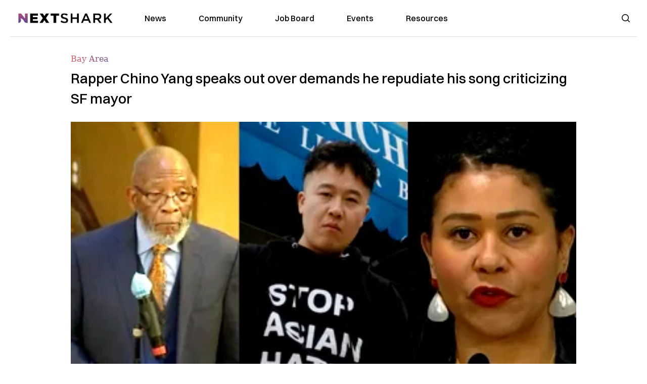

--- FILE ---
content_type: text/html; charset=utf-8
request_url: https://dev.nextshark.com/rapper-chino-yang-naacp-san-francisco-mayor
body_size: 15258
content:
<!DOCTYPE html><html lang="en"><head><meta charSet="utf-8"/><meta name="viewport" content="width=device-width"/><meta name="msvalidate.01" content="3BE6CD44E7505CE29A57BE466E072B73" class="jsx-553958802"/><meta name="google-site-verification" content="UA-42416856-1" class="jsx-553958802"/><link rel="preconnect" href="https://a.pub.network/"/><link rel="preconnect" href="https://b.pub.network/"/><link rel="preconnect" href="https://c.pub.network/"/><link rel="preconnect" href="https://d.pub.network/"/><link rel="preconnect" href="https://c.amazon-adsystem.com"/><link rel="preconnect" href="https://s.amazon-adsystem.com"/><link rel="preconnect" href="https://btloader.com/"/><link rel="preconnect" href="https://api.btloader.com/"/><link rel="preconnect" href="https://confiant-integrations.global.ssl.fastly.net"/><title>Rapper Chino Yang speaks out over demands he repudiate his song criticizing SF mayor</title><meta name="description" content="Yang’s frustration with break-ins at his businesses led him to create and release the track “San Francisco Our Home”"/><link rel="canonical" href="https://nextshark.com/rapper-chino-yang-naacp-san-francisco-mayor"/><meta property="og:locale" content="en_US"/><meta property="og:type" content="article"/><meta property="og:title" content="Rapper Chino Yang speaks out over demands he repudiate his song criticizing SF mayor"/><meta property="og:description" content="Yang’s frustration with break-ins at his businesses led him to create and release the track “San Francisco Our Home”"/><meta property="og:url" content="https://nextshark.com/rapper-chino-yang-naacp-san-francisco-mayor"/><meta property="og:site_name" content="NextShark"/><meta property="article:publisher" content="http://www.facebook.com/nextshark"/><meta property="article:published_time" content="2024-01-10T17:45:20+00:00"/><meta property="og:image" content="https://data.nextshark.com/wp-content/uploads/2024/01/chino-yang-1.jpg"/><meta property="og:image:width" content="1024"/><meta property="og:image:height" content="576"/><meta property="og:image:type" content="image/jpeg"/><meta name="author" content="Michelle De Pacina"/><meta name="twitter:card" content="summary_large_image"/><meta name="twitter:creator" content="@nextshark"/><meta name="twitter:site" content="@nextshark"/><meta name="twitter:label1" content="Written by"/><meta name="twitter:data1" content="Michelle De Pacina"/><meta name="twitter:label2" content="Est. reading time"/><meta name="twitter:data2" content="3 minutes"/><script type="application/ld+json" class="yoast-schema-graph">{"@context":"https://schema.org","@graph":[{"@type":"Article","@id":"https://nextshark.com/rapper-chino-yang-naacp-san-francisco-mayor#article","isPartOf":{"@id":"https://nextshark.com/rapper-chino-yang-naacp-san-francisco-mayor"},"author":[{"@id":"https://nextshark.com/#/schema/person/3c84b660c450237f8bb8ce950d4f1aca"}],"headline":"Rapper Chino Yang speaks out over demands he repudiate his song criticizing SF mayor","datePublished":"2024-01-10T17:45:20+00:00","mainEntityOfPage":{"@id":"https://nextshark.com/rapper-chino-yang-naacp-san-francisco-mayor"},"wordCount":455,"publisher":{"@id":"https://nextshark.com/#organization"},"image":{"@id":"https://nextshark.com/rapper-chino-yang-naacp-san-francisco-mayor#primaryimage"},"thumbnailUrl":"https://data.nextshark.com/wp-content/uploads/2024/01/chino-yang-1.jpg","keywords":["Asian Justice Movement","chino yang","london breed","naacp","Rev. Amos Brown","san francisco"],"articleSection":["Bay Area","Issues &amp; Racism","News","Politics"],"inLanguage":"en-US","copyrightYear":"2024","copyrightHolder":{"@id":"https://nextshark.com/#organization"}},{"@type":"WebPage","@id":"https://nextshark.com/rapper-chino-yang-naacp-san-francisco-mayor","url":"https://nextshark.com/rapper-chino-yang-naacp-san-francisco-mayor","name":"Rapper Chino Yang speaks out over demands he repudiate his song criticizing SF mayor","isPartOf":{"@id":"https://nextshark.com/#website"},"primaryImageOfPage":{"@id":"https://nextshark.com/rapper-chino-yang-naacp-san-francisco-mayor#primaryimage"},"image":{"@id":"https://nextshark.com/rapper-chino-yang-naacp-san-francisco-mayor#primaryimage"},"thumbnailUrl":"https://data.nextshark.com/wp-content/uploads/2024/01/chino-yang-1.jpg","datePublished":"2024-01-10T17:45:20+00:00","description":"Yang’s frustration with break-ins at his businesses led him to create and release the track “San Francisco Our Home”","breadcrumb":{"@id":"https://nextshark.com/rapper-chino-yang-naacp-san-francisco-mayor#breadcrumb"},"inLanguage":"en-US","potentialAction":[{"@type":"ReadAction","target":["https://nextshark.com/rapper-chino-yang-naacp-san-francisco-mayor"]}]},{"@type":"ImageObject","inLanguage":"en-US","@id":"https://nextshark.com/rapper-chino-yang-naacp-san-francisco-mayor#primaryimage","url":"https://data.nextshark.com/wp-content/uploads/2024/01/chino-yang-1.jpg","contentUrl":"https://data.nextshark.com/wp-content/uploads/2024/01/chino-yang-1.jpg","width":1024,"height":576,"caption":"via ZHONG.TV, ABC7"},{"@type":"BreadcrumbList","@id":"https://nextshark.com/rapper-chino-yang-naacp-san-francisco-mayor#breadcrumb","itemListElement":[{"@type":"ListItem","position":1,"name":"Home","item":"https://nextshark.com/"},{"@type":"ListItem","position":2,"name":"News","item":"https://nextshark.com/news"},{"@type":"ListItem","position":3,"name":"Bay Area","item":"https://nextshark.com/news/bay-area"},{"@type":"ListItem","position":4,"name":"Rapper Chino Yang speaks out over demands he repudiate his song criticizing SF mayor"}]},{"@type":"WebSite","@id":"https://nextshark.com/#website","url":"https://nextshark.com/","name":"NextShark","description":"Asian American News and Asian News","publisher":{"@id":"https://nextshark.com/#organization"},"potentialAction":[{"@type":"SearchAction","target":{"@type":"EntryPoint","urlTemplate":"https://nextshark.com/?s={search_term_string}"},"query-input":{"@type":"PropertyValueSpecification","valueRequired":true,"valueName":"search_term_string"}}],"inLanguage":"en-US"},{"@type":"Organization","@id":"https://nextshark.com/#organization","name":"NextShark","url":"https://nextshark.com/","logo":{"@type":"ImageObject","inLanguage":"en-US","@id":"https://nextshark.com/#/schema/logo/image/","url":"https://data.nextshark.com/wp-content/uploads/2014/08/NextShark_master_logo.png","contentUrl":"https://data.nextshark.com/wp-content/uploads/2014/08/NextShark_master_logo.png","width":525,"height":619,"caption":"NextShark"},"image":{"@id":"https://nextshark.com/#/schema/logo/image/"},"sameAs":["http://www.facebook.com/nextshark","https://x.com/nextshark","http://instagram.com/nextshark"]},{"@type":"Person","@id":"https://nextshark.com/#/schema/person/3c84b660c450237f8bb8ce950d4f1aca","name":"Michelle De Pacina","image":{"@type":"ImageObject","inLanguage":"en-US","@id":"https://nextshark.com/#/schema/person/image/f422ab8ea360ecaca98dc190ad07bc0f","url":"https://data.nextshark.com/wp-content/uploads/2021/09/theclick-mdepacina.jpg","contentUrl":"https://data.nextshark.com/wp-content/uploads/2021/09/theclick-mdepacina.jpg","caption":"Michelle De Pacina"},"description":"is a New York-based Reporter for NextShark","birthDate":"1998-03-26","gender":"Female","url":"https://nextshark.com/author/michelledepacina"}]}</script><meta name="next-head-count" content="37"/><script type="text/partytown">
                (function(c,l,a,r,i,t,y){
                    c[a]=c[a]||function(){(c[a].q=c[a].q||[]).push(arguments)};
                    t=l.createElement(r);t.async=1;t.src="https://www.clarity.ms/tag/"+i;
                    y=l.getElementsByTagName(r)[0];y.parentNode.insertBefore(t,y);
                })(window, document, "clarity", "script", "hjysgmp5fb");
              </script><link href="https://fonts.cdnfonts.com/css/switzer" rel="stylesheet"/><link rel="preload" href="/_next/static/media/7108afb8b1381ad1-s.p.woff2" as="font" type="font/woff2" crossorigin="anonymous" data-next-font="size-adjust"/><link rel="preload" href="/_next/static/media/9e82d62334b205f4-s.p.woff2" as="font" type="font/woff2" crossorigin="anonymous" data-next-font="size-adjust"/><link rel="preload" href="/_next/static/media/4c285fdca692ea22-s.p.woff2" as="font" type="font/woff2" crossorigin="anonymous" data-next-font="size-adjust"/><link rel="preload" href="/_next/static/media/eafabf029ad39a43-s.p.woff2" as="font" type="font/woff2" crossorigin="anonymous" data-next-font="size-adjust"/><link rel="preload" href="/_next/static/media/8888a3826f4a3af4-s.p.woff2" as="font" type="font/woff2" crossorigin="anonymous" data-next-font="size-adjust"/><link rel="preload" href="/_next/static/media/0484562807a97172-s.p.woff2" as="font" type="font/woff2" crossorigin="anonymous" data-next-font="size-adjust"/><link rel="preload" href="/_next/static/media/b957ea75a84b6ea7-s.p.woff2" as="font" type="font/woff2" crossorigin="anonymous" data-next-font="size-adjust"/><link rel="preload" href="/_next/static/media/7db6c35d839a711c-s.p.woff2" as="font" type="font/woff2" crossorigin="anonymous" data-next-font="size-adjust"/><link rel="preload" href="/_next/static/media/6245472ced48d3be-s.p.woff2" as="font" type="font/woff2" crossorigin="anonymous" data-next-font="size-adjust"/><link rel="preload" href="/_next/static/media/b27868729ad8c262-s.p.woff2" as="font" type="font/woff2" crossorigin="anonymous" data-next-font="size-adjust"/><link rel="preload" href="/_next/static/media/7e6a2e30184bb114-s.p.woff2" as="font" type="font/woff2" crossorigin="anonymous" data-next-font="size-adjust"/><link rel="preload" href="/_next/static/css/6684d00a3713ff80.css" as="style"/><link rel="stylesheet" href="/_next/static/css/6684d00a3713ff80.css" data-n-g=""/><noscript data-n-css=""></noscript><script defer="" nomodule="" src="/_next/static/chunks/polyfills-c67a75d1b6f99dc8.js"></script><script data-partytown-config="">
            partytown = {
              lib: "/_next/static/~partytown/"
            };
          </script><script data-partytown="">!(function(w,p,f,c){c=w[p]=w[p]||{};c[f]=(c[f]||[])})(window,'partytown','forward');/* Partytown 0.7.6 - MIT builder.io */
!function(t,e,n,i,r,o,a,d,s,c,p,l){function u(){l||(l=1,"/"==(a=(o.lib||"/~partytown/")+(o.debug?"debug/":""))[0]&&(s=e.querySelectorAll('script[type="text/partytown"]'),i!=t?i.dispatchEvent(new CustomEvent("pt1",{detail:t})):(d=setTimeout(f,1e4),e.addEventListener("pt0",w),r?h(1):n.serviceWorker?n.serviceWorker.register(a+(o.swPath||"partytown-sw.js"),{scope:a}).then((function(t){t.active?h():t.installing&&t.installing.addEventListener("statechange",(function(t){"activated"==t.target.state&&h()}))}),console.error):f())))}function h(t){c=e.createElement(t?"script":"iframe"),t||(c.setAttribute("style","display:block;width:0;height:0;border:0;visibility:hidden"),c.setAttribute("aria-hidden",!0)),c.src=a+"partytown-"+(t?"atomics.js?v=0.7.6":"sandbox-sw.html?"+Date.now()),e.body.appendChild(c)}function f(n,r){for(w(),i==t&&(o.forward||[]).map((function(e){delete t[e.split(".")[0]]})),n=0;n<s.length;n++)(r=e.createElement("script")).innerHTML=s[n].innerHTML,e.head.appendChild(r);c&&c.parentNode.removeChild(c)}function w(){clearTimeout(d)}o=t.partytown||{},i==t&&(o.forward||[]).map((function(e){p=t,e.split(".").map((function(e,n,i){p=p[i[n]]=n+1<i.length?"push"==i[n+1]?[]:p[i[n]]||{}:function(){(t._ptf=t._ptf||[]).push(i,arguments)}}))})),"complete"==e.readyState?u():(t.addEventListener("DOMContentLoaded",u),t.addEventListener("load",u))}(window,document,navigator,top,window.crossOriginIsolated);</script><script src="/js/quantcast.js" id="quantcast-consent" type="text/partytown" data-nscript="worker"></script><script src="/js/meta.js" id="meta-pixel" type="text/partytown" data-nscript="worker"></script><script src="https://www.googletagmanager.com/gtag/js?id=UA-42416856-1" id="google-tag-manager" type="text/partytown" data-nscript="worker"></script><script src="/js/gtag.js" id="gtag" type="text/partytown" data-nscript="worker"></script><script src="/js/trinityplayer.js" id="trinityplayer" type="text/partytown" data-nscript="worker"></script><script src="/_next/static/chunks/webpack-624fca0b070e9481.js" defer=""></script><script src="/_next/static/chunks/framework-fee8a7e75612eda8.js" defer=""></script><script src="/_next/static/chunks/main-dfec2903d9c297b1.js" defer=""></script><script src="/_next/static/chunks/pages/_app-00cca8661b7bd259.js" defer=""></script><script src="/_next/static/chunks/1664-7246e58924eb0118.js" defer=""></script><script src="/_next/static/chunks/5675-31dd948da88eab78.js" defer=""></script><script src="/_next/static/chunks/913-17aef9d6884821c5.js" defer=""></script><script src="/_next/static/chunks/8159-43c0ea5add80efc2.js" defer=""></script><script src="/_next/static/chunks/1460-d04d4ecb98a43e4f.js" defer=""></script><script src="/_next/static/chunks/4920-001e03f79697dd67.js" defer=""></script><script src="/_next/static/chunks/5935-0cdbb649965324a8.js" defer=""></script><script src="/_next/static/chunks/8525-307c1cb40fc562ae.js" defer=""></script><script src="/_next/static/chunks/1852-28394e823b258057.js" defer=""></script><script src="/_next/static/chunks/9803-b120f8477e6ef590.js" defer=""></script><script src="/_next/static/chunks/5334-eaae439d0aed792b.js" defer=""></script><script src="/_next/static/chunks/9860-f1866e66dcd448f5.js" defer=""></script><script src="/_next/static/chunks/6167-9c8c108ab66c157b.js" defer=""></script><script src="/_next/static/chunks/9850-88d8f6cc1f4f2e5b.js" defer=""></script><script src="/_next/static/chunks/pages/%5B...uri%5D-948f83de1f7d2c2a.js" defer=""></script><script src="/_next/static/YD-faHyzZF7juZPpr8-Rm/_buildManifest.js" defer=""></script><script src="/_next/static/YD-faHyzZF7juZPpr8-Rm/_ssgManifest.js" defer=""></script><style id="__jsx-553958802">:root{--font-poppins:'__Poppins_7df6af', '__Poppins_Fallback_7df6af';--font-dmsans:'__DM_Sans_cf98c4', '__DM_Sans_Fallback_cf98c4';--font-switzer:'Switzer', sans-serif}</style></head><body><div id="__next"><script>!function(){try{var d=document.documentElement,c=d.classList;c.remove('light','dark');var e=localStorage.getItem('theme');if('system'===e||(!e&&true)){var t='(prefers-color-scheme: dark)',m=window.matchMedia(t);if(m.media!==t||m.matches){d.style.colorScheme = 'dark';c.add('dark')}else{d.style.colorScheme = 'light';c.add('light')}}else if(e){c.add(e|| '')}if(e==='light'||e==='dark')d.style.colorScheme=e}catch(e){}}()</script><noscript><div class="hidden"><img src="//pixel.quantserve.com/pixel/p-T_nHPwjEM4AMW.gif" border="0" height="1" width="1" alt="Quantcast"/><img height="1" width="1" src="https://www.facebook.com/tr?id=192482117963803&amp;ev=PageView&amp;noscript=1"/></div></noscript><div class="/80 sticky top-0 z-50  bg-white/80 backdrop-blur-[5px] backdrop-filter  sc:px-5" data-headlessui-state=""><div class="_max-w-full mx-auto flex items-center justify-center border-b-[1px] border-[#DDDDDD]  "><div class="_flex-none _justify-between flex w-full max-w-7xl items-center px-4 py-4 lg:space-x-10 2xl:max-w-screen-2xl"><div class="_justify-start order-first flex min-h-[18px] w-full md:min-h-[24px] lg:w-[300px] "><span class="sr-only">NextShark</span><a href="/"><img alt="NextShark.com" loading="lazy" width="225" height="24" decoding="async" data-nimg="1" class="h-[18px] w-[171px] md:h-[24px] md:w-[225px]" style="color:transparent" srcSet="/logo.svg?width=256&amp;auto_optimize=medium&amp;quality=85 1x, /logo.svg?width=640&amp;auto_optimize=medium&amp;quality=85 2x" src="/logo.svg?width=640&amp;auto_optimize=medium&amp;quality=85"/></a></div><div class="order-last -my-2 -mr-2 lg:hidden"><button class="_items-center _justify-center inline-flex rounded-md  p-2 text-gray-400 hover:bg-gray-100 hover:text-gray-500 focus:outline-none " type="button" aria-expanded="false" data-headlessui-state=""><span class="sr-only">Open menu</span><svg xmlns="http://www.w3.org/2000/svg" fill="none" viewBox="0 0 24 24" stroke-width="1.5" stroke="currentColor" aria-hidden="true" data-slot="icon" class="h-6 w-6 text-black"><path stroke-linecap="round" stroke-linejoin="round" d="M3.75 6.75h16.5M3.75 12h16.5m-16.5 5.25h16.5"></path></svg></button></div><div class="flex w-full items-center justify-center xl:pr-[160px]"><div class="w-auto"><nav class="hidden flex-1 items-center space-x-16 lg:flex"><a aria-label="link to News" class="text-base font-medium text-black hover:text-gray-900 lg:text-base" href="/">News</a><a aria-label="link to Community" class="text-base font-medium text-black hover:text-gray-900 lg:text-base" href="/community/feeds">Community</a><a aria-label="link to Job Board" class="text-base font-medium text-black hover:text-gray-900 lg:text-base" href="/community/jobs">Job Board</a><a aria-label="link to Events" class="text-base font-medium text-black hover:text-gray-900 lg:text-base" href="/community/events">Events</a><a aria-label="link to Resources" class="text-base font-medium text-black hover:text-gray-900 lg:text-base" href="/resources">Resources</a></nav><div hidden="" style="position:fixed;top:1px;left:1px;width:1px;height:0;padding:0;margin:-1px;overflow:hidden;clip:rect(0, 0, 0, 0);white-space:nowrap;border-width:0;display:none"></div></div></div><div class="_space-x-4 justsify-end  flex items-center px-2 pr-5 lg:ml-6 lg:w-[200px]"><div class="mr-2 flex h-[40px] w-full items-center justify-end "><div class="flex w-full justify-end pr-5 md:pr-0"><div></div></div></div></div></div></div></div><div hidden="" style="position:fixed;top:1px;left:1px;width:1px;height:0;padding:0;margin:-1px;overflow:hidden;clip:rect(0, 0, 0, 0);white-space:nowrap;border-width:0;display:none"></div><div class="mb-10 flex justify-center md:container s:!p-0"><div class="s:!m-0 lg:w-[1000px] lg:pt-8"><div class="w-full"><div class="article-content grid auto-rows-auto grid-cols-3 gap-x-10"><div class="col-span-3 mx-5 mb-3 hidden h-[30px] md:block lg:mx-0 lg:mb-0"><div class="mb-0 lg:mb-3 lg:mt-0"><span class="category-gradient text-[12px] text-base"></span></div></div><div class="col-span-3 row-start-2 mx-5 lg:row-start-auto lg:mx-0 lg:mb-4 "><h1 class="font-dmsans font-medium text-black s:mb-[20px] s:mt-[20px] md:text-[28px] text-4xl">Rapper Chino Yang speaks out over demands he repudiate his song criticizing SF mayor</h1></div><div class="col-span-3 row-start-3 mb-3 lg:row-start-auto lg:mb-0"><figure class="relative mb-[18px] w-full md:mb-[25px] md:mt-[10px]"><div class="relative"><img alt="Rapper Chino Yang speaks out over demands he repudiate his song criticizing SF mayor" loading="eager" width="886" height="500" decoding="async" data-nimg="1" class="w-full" style="color:transparent;display:block;position:absolute" sizes="(max-width: 640px) 35vw, (max-width: 768px) 50vw, (max-width: 1280px) 30vw, 40vw" srcSet="https://nextshark.b-cdn.net/wp-content/uploads/2024/01/chino-yang-1.jpg?width=256&amp;auto_optimize=medium&amp;quality=85&amp;blur=80 256w, https://nextshark.b-cdn.net/wp-content/uploads/2024/01/chino-yang-1.jpg?width=384&amp;auto_optimize=medium&amp;quality=85&amp;blur=80 384w, https://nextshark.b-cdn.net/wp-content/uploads/2024/01/chino-yang-1.jpg?width=640&amp;auto_optimize=medium&amp;quality=85&amp;blur=80 640w, https://nextshark.b-cdn.net/wp-content/uploads/2024/01/chino-yang-1.jpg?width=768&amp;auto_optimize=medium&amp;quality=85&amp;blur=80 768w, https://nextshark.b-cdn.net/wp-content/uploads/2024/01/chino-yang-1.jpg?width=1024&amp;auto_optimize=medium&amp;quality=85&amp;blur=80 1024w, https://nextshark.b-cdn.net/wp-content/uploads/2024/01/chino-yang-1.jpg?width=1280&amp;auto_optimize=medium&amp;quality=85&amp;blur=80 1280w, https://nextshark.b-cdn.net/wp-content/uploads/2024/01/chino-yang-1.jpg?width=1536&amp;auto_optimize=medium&amp;quality=85&amp;blur=80 1536w" src="https://nextshark.b-cdn.net/wp-content/uploads/2024/01/chino-yang-1.jpg?width=1536&amp;auto_optimize=medium&amp;quality=85&amp;blur=80"/><img alt="Rapper Chino Yang speaks out over demands he repudiate his song criticizing SF mayor" loading="eager" width="886" height="500" decoding="async" data-nimg="1" class="w-full" style="color:transparent" sizes="(max-width: 640px) 35vw, (max-width: 768px) 50vw, (max-width: 1280px) 30vw, 40vw" srcSet="https://nextshark.b-cdn.net/wp-content/uploads/2024/01/chino-yang-1.jpg?width=256&amp;auto_optimize=medium&amp;quality=85 256w, https://nextshark.b-cdn.net/wp-content/uploads/2024/01/chino-yang-1.jpg?width=384&amp;auto_optimize=medium&amp;quality=85 384w, https://nextshark.b-cdn.net/wp-content/uploads/2024/01/chino-yang-1.jpg?width=640&amp;auto_optimize=medium&amp;quality=85 640w, https://nextshark.b-cdn.net/wp-content/uploads/2024/01/chino-yang-1.jpg?width=768&amp;auto_optimize=medium&amp;quality=85 768w, https://nextshark.b-cdn.net/wp-content/uploads/2024/01/chino-yang-1.jpg?width=1024&amp;auto_optimize=medium&amp;quality=85 1024w, https://nextshark.b-cdn.net/wp-content/uploads/2024/01/chino-yang-1.jpg?width=1280&amp;auto_optimize=medium&amp;quality=85 1280w, https://nextshark.b-cdn.net/wp-content/uploads/2024/01/chino-yang-1.jpg?width=1536&amp;auto_optimize=medium&amp;quality=85 1536w" src="https://nextshark.b-cdn.net/wp-content/uploads/2024/01/chino-yang-1.jpg?width=1536&amp;auto_optimize=medium&amp;quality=85"/></div><figcaption class="z-90 absolute bottom-0 float-left max-w-sm truncate bg-black/40 px-1 text-sm text-zinc-300 sm:max-w-xl">via ZHONG.TV, ABC7
</figcaption></figure><div class="my-8 w-full items-center justify-center lg:flex"></div></div><div class="col-span-3 col-start-1 row-start-1 mx-5  block md:mx-0 md:mb-0 lg:col-span-1 lg:row-start-4 lg:mb-3"><div class="mb-[5px] mt-[20px] flex flex-wrap items-center justify-between text-sm md:mb-[23px] md:mt-[10px] md:text-base"><div class="flex items-center gap-x-2"><div class="flex gap-3"><div class="flex items-center space-x-3 "><a href="/author/michelledepacina"><img alt="Michelle De Pacina" loading="lazy" width="50" height="50" decoding="async" data-nimg="1" class="rounded-full" style="color:transparent" srcSet="https://nextshark.b-cdn.net/wp-content/uploads/2021/09/theclick-mdepacina.jpg?width=64&amp;auto_optimize=medium&amp;quality=85 1x, https://nextshark.b-cdn.net/wp-content/uploads/2021/09/theclick-mdepacina.jpg?width=128&amp;auto_optimize=medium&amp;quality=85 2x" src="https://nextshark.b-cdn.net/wp-content/uploads/2021/09/theclick-mdepacina.jpg?width=128&amp;auto_optimize=medium&amp;quality=85"/></a><div class="block text-left text-[12px]"><div class="leading-none">By<!-- --> <span class="font-bold"><a href="/author/michelledepacina">Michelle De Pacina</a></span></div><div></div></div></div></div></div></div></div><div class="col-span-3 mx-5 block lg:col-span-1 lg:col-start-1 lg:row-start-6 lg:mx-0"><div class="trinityAudioPlaceholder"></div><div class="my-8  hidden w-full items-center justify-center lg:flex lg:flex-col"><div><div class="mx-auto flex flex-col justify-center text-center" id="nextshark_com_hp_right_rail_4"></div></div></div></div><div class="col-span-3 mx-5 text-base leading-[24px] lg:col-span-2  lg:row-span-5 lg:mx-0"><div class="s:py-[15px] lg:mb-[21px]"><span key='123'>Chino Yang, a </span>rapper and small business owner who released a music video criticizing Mayor London Breed for San Francisco’s crime, has spoken out after the city’s National Association for the Advancement of Colored People (NAACP) demanded him to repudiate the song. </div>
<div class="s:pt-[15px] lg:mb-[21px]"><b>Yang’s frustration: </b><span>In an interview with </span><a href="https://abc7news.com/amp/chino-yang-san-francisco-mayor-london-breed-asian-hate-crime-vote/14297088/" class="text-[#A1557C] underline"><span>ABC7 News</span></a><span>, </span><a class="text-[#A1557C] underline" href="/tag/chino-yang"><span>Yang</span></a><span>, whose real name is Xiao Chuan, said he was frustrated with break-ins and vandalism affecting his business, noting that in the course of three years, he “had seven break-ins and vandalism.” </span></div>
<div class="s:pt-[15px] lg:mb-[21px]"><span>“That was a tipping point in deciding, you know what? Reach out to the city, nobody is going to respond,” said Yang, the owner of Kung Food and AceKing BBQ in the Bay Area.</span></div>
<div class="s:pt-[15px] lg:mb-[21px]"><b>About the diss track:</b><span> The situation eventually led him to </span><a class="text-[#A1557C] underline" href="/rapper-chino-yang-london-breed-crime"><span>release the song</span></a><span> “San Francisco Our Home,” where he raps about Breed and city leaders’ supposed failure in addressing crime. In the song, Yang referred to Breed as a “clown” and “phony-ass liberal,” accusing her of turning </span><a class="text-[#A1557C] underline" href="/tag/san-francisco"><span>San Francisco</span></a><span> into a “zombie land.” In the </span><a href="https://www.youtube.com/watch?v=GLcdO9411vs" class="text-[#A1557C] underline"><span>music video</span></a><span>, </span><span>he also draws attention to the city’s drug overdose deaths and increasing robbery cases and pays homage to local Asian victims of violence, including 84-year-old </span><a class="text-[#A1557C] underline" href="/tag/Vicha-Ratanapakdee"><span>Vicha Ratanapakdee</span></a><span> and 2-year-old </span><a class="text-[#A1557C] underline" href="/tag/Jasper-Wu"><span>Jasper Wu</span></a><span>. </span></div>
<div><div class="" id="nextshark_com_incontent_banner_2"></div></div><div class="s:pt-[15px] lg:mb-[21px]"><b>Threats against Yang:</b><span> Rev. Amos Brown, the president of the San Francisco branch of the NAACP and a supporter of Breed, came to Yang’s business and </span><a class="text-[#A1557C] underline" href="/amos-brown-threats-chino-yang-asian-justice-movement"><span>allegedly threatened</span></a><span> to turn the Black community against the 35-year-old rapper unless he repudiated his song, warning of consequences for his family and business, according to the Asian Justice Movement (AJM). </span></div>
<div class="s:pt-[15px] lg:mb-[21px]"><span>In a voicemail to Yang, Brown can be heard saying, “I asked you to repudiate that rap and since you have not, and I told the Black community you did not, the community will make a public statement calling you out for the wrong you did to the mayor. The mayor is not responsible for the crime in the city.”</span></div>
<div class="s:pt-[15px] lg:mb-[21px]"><span>“This young rapper needs to get his lessons… and sit down a learn!” he later exclaimed at the press conference, where he allegedly commanded Yang to make a public apology. Although Yang </span><a class="text-[#A1557C] underline" href="/san-francisco-rapper-chino-yang-apology-mayor"><span>released an apology video</span></a><span> on Instagram, he did not attend the conference. Instead, Yang and AJM have condemned his alleged threats and demanded an apology.</span></div>
<div><div class="" id="nextshark_com_incontent_banner_3"></div></div><div class="s:pt-[15px] lg:mb-[21px]"><b>The upcoming reelection: </b><span>The controversy arises amid Breed’s upcoming reelection, where crime is expected to be a significant focus. Political insiders suggest that the incident reflects the challenges Breed faces in securing the Asian American vote during her re-election campaign. The Asian vote is considered crucial in San Francisco politics, as seen in recent elections and recalls.</span></div>
<div id="comment_section" class="hidden lg:block"><div><div class="mb-4 border-b pb-2 text-lg">Share this Article</div><div class="flex gap-2"><div><button aria-label="facebook" class="react-share__ShareButton" style="background-color:transparent;border:none;padding:0;font:inherit;color:inherit;cursor:pointer"><img alt="Love" loading="lazy" width="34" height="34" decoding="async" data-nimg="1" style="color:transparent" srcSet="/SVG/socials/fb.svg?width=48&amp;auto_optimize=medium&amp;quality=85 1x, /SVG/socials/fb.svg?width=96&amp;auto_optimize=medium&amp;quality=85 2x" src="/SVG/socials/fb.svg?width=96&amp;auto_optimize=medium&amp;quality=85"/></button></div><div><button aria-label="twitter" class="react-share__ShareButton" style="background-color:transparent;border:none;padding:0;font:inherit;color:inherit;cursor:pointer"><img alt="Facebook" loading="lazy" width="34" height="34" decoding="async" data-nimg="1" style="color:transparent" srcSet="/SVG/socials/twitter.svg?width=48&amp;auto_optimize=medium&amp;quality=85 1x, /SVG/socials/twitter.svg?width=96&amp;auto_optimize=medium&amp;quality=85 2x" src="/SVG/socials/twitter.svg?width=96&amp;auto_optimize=medium&amp;quality=85"/></button></div><div><button aria-label="linkedin" class="react-share__ShareButton" style="background-color:transparent;border:none;padding:0;font:inherit;color:inherit;cursor:pointer"><img alt="Linkedin" loading="lazy" width="34" height="34" decoding="async" data-nimg="1" style="color:transparent" srcSet="/SVG/socials/linkedin.svg?width=48&amp;auto_optimize=medium&amp;quality=85 1x, /SVG/socials/linkedin.svg?width=96&amp;auto_optimize=medium&amp;quality=85 2x" src="/SVG/socials/linkedin.svg?width=96&amp;auto_optimize=medium&amp;quality=85"/></button></div><div><button aria-label="email" class="react-share__ShareButton" style="background-color:transparent;border:none;padding:0;font:inherit;color:inherit;cursor:pointer"><img alt="Mail" loading="lazy" width="34" height="34" decoding="async" data-nimg="1" style="color:transparent" srcSet="/SVG/socials/mail.svg?width=48&amp;auto_optimize=medium&amp;quality=85 1x, /SVG/socials/mail.svg?width=96&amp;auto_optimize=medium&amp;quality=85 2x" src="/SVG/socials/mail.svg?width=96&amp;auto_optimize=medium&amp;quality=85"/></button></div><div><div class="cursor-pointer"><button aria-label="twitter" class="react-share__ShareButton" style="background-color:transparent;border:none;padding:0;font:inherit;color:inherit;cursor:pointer"><img alt="Web Link" loading="lazy" width="34" height="34" decoding="async" data-nimg="1" style="color:transparent" srcSet="/SVG/socials/link.svg?width=48&amp;auto_optimize=medium&amp;quality=85 1x, /SVG/socials/link.svg?width=96&amp;auto_optimize=medium&amp;quality=85 2x" src="/SVG/socials/link.svg?width=96&amp;auto_optimize=medium&amp;quality=85"/></button></div></div></div></div></div><div></div></div><div class="col-span-3 col-start-1 mx-5 my-5 lg:col-span-1 lg:row-start-5 lg:mx-0"><div><div class="mb-4 border-b pb-2 text-lg">Share this Article</div><div class="flex gap-2"><div><button aria-label="facebook" class="react-share__ShareButton" style="background-color:transparent;border:none;padding:0;font:inherit;color:inherit;cursor:pointer"><img alt="Love" loading="lazy" width="34" height="34" decoding="async" data-nimg="1" style="color:transparent" srcSet="/SVG/socials/fb.svg?width=48&amp;auto_optimize=medium&amp;quality=85 1x, /SVG/socials/fb.svg?width=96&amp;auto_optimize=medium&amp;quality=85 2x" src="/SVG/socials/fb.svg?width=96&amp;auto_optimize=medium&amp;quality=85"/></button></div><div><button aria-label="twitter" class="react-share__ShareButton" style="background-color:transparent;border:none;padding:0;font:inherit;color:inherit;cursor:pointer"><img alt="Facebook" loading="lazy" width="34" height="34" decoding="async" data-nimg="1" style="color:transparent" srcSet="/SVG/socials/twitter.svg?width=48&amp;auto_optimize=medium&amp;quality=85 1x, /SVG/socials/twitter.svg?width=96&amp;auto_optimize=medium&amp;quality=85 2x" src="/SVG/socials/twitter.svg?width=96&amp;auto_optimize=medium&amp;quality=85"/></button></div><div><button aria-label="linkedin" class="react-share__ShareButton" style="background-color:transparent;border:none;padding:0;font:inherit;color:inherit;cursor:pointer"><img alt="Linkedin" loading="lazy" width="34" height="34" decoding="async" data-nimg="1" style="color:transparent" srcSet="/SVG/socials/linkedin.svg?width=48&amp;auto_optimize=medium&amp;quality=85 1x, /SVG/socials/linkedin.svg?width=96&amp;auto_optimize=medium&amp;quality=85 2x" src="/SVG/socials/linkedin.svg?width=96&amp;auto_optimize=medium&amp;quality=85"/></button></div><div><button aria-label="email" class="react-share__ShareButton" style="background-color:transparent;border:none;padding:0;font:inherit;color:inherit;cursor:pointer"><img alt="Mail" loading="lazy" width="34" height="34" decoding="async" data-nimg="1" style="color:transparent" srcSet="/SVG/socials/mail.svg?width=48&amp;auto_optimize=medium&amp;quality=85 1x, /SVG/socials/mail.svg?width=96&amp;auto_optimize=medium&amp;quality=85 2x" src="/SVG/socials/mail.svg?width=96&amp;auto_optimize=medium&amp;quality=85"/></button></div><div><div class="cursor-pointer"><button aria-label="twitter" class="react-share__ShareButton" style="background-color:transparent;border:none;padding:0;font:inherit;color:inherit;cursor:pointer"><img alt="Web Link" loading="lazy" width="34" height="34" decoding="async" data-nimg="1" style="color:transparent" srcSet="/SVG/socials/link.svg?width=48&amp;auto_optimize=medium&amp;quality=85 1x, /SVG/socials/link.svg?width=96&amp;auto_optimize=medium&amp;quality=85 2x" src="/SVG/socials/link.svg?width=96&amp;auto_optimize=medium&amp;quality=85"/></button></div></div></div></div><div class="my-8  flex w-full items-center justify-center lg:hidden"><div><div class="mx-auto justify-center text-center" id="nextshark_com_hp_right_rail_6"></div></div></div></div><div class="article-content col-span-3 mx-5 lg:col-span-1 lg:mx-0"><div data-openweb-ad="true" data-row="1" data-column="1"></div><div class="sticky  top-24 my-8 hidden w-full items-center justify-center lg:flex lg:flex-col"><div><div class="text-red mx-auto flex flex-col justify-center text-center" id="nextshark_com_art_right_rail_3"></div></div></div></div></div></div></div></div><div class="flex justify-center bg-[#FAFAFA] px-5 py-10 lg:px-0"><div class="lg:w-[1000px]"><div class="grid auto-rows-auto grid-cols-3 gap-x-10 gap-y-5 lg:gap-y-0"><div class="col-span-3 lg:col-span-2"><div><div class="mb-7 border-b font-medium md:text-[36px]"><div class="mb-6"><div class="mb-5 font-medium text-[20px] lg:text-[28px]">More Like This</div><img alt="NextShark.com" loading="lazy" width="89" height="3" decoding="async" data-nimg="1" class="h-[3px] w-[89px] sm:h-5" style="color:transparent" srcSet="/img/headlinebar.svg?width=96&amp;auto_optimize=medium&amp;quality=85 1x, /img/headlinebar.svg?width=256&amp;auto_optimize=medium&amp;quality=85 2x" src="/img/headlinebar.svg?width=256&amp;auto_optimize=medium&amp;quality=85"/></div></div><div><div class="mb-7 border-b pb-7"><a aria-label="K-pop soloist Choi Yena’s ‘Hate Rodrigo’ music video privated after backlash" class="group lg:block" href="/choi-yena-hate-rodrigo-music-video"><div class="flex items-center space-x-5 "><div class="w-5/12 lg:w-4/12"><div class="relative"><img alt="" loading="lazy" width="738" height="415" decoding="async" data-nimg="1" class="w-full rounded" style="color:transparent;display:block;position:absolute" sizes="(max-width: 640px) 30vw, (max-width: 768px) 30vw, (max-width: 1024px) 30vw, (max-width: 1280px) 20vw, 20vw" srcSet="https://nextshark.b-cdn.net/wp-content/uploads/2023/06/YENAFT.jpg?width=128&amp;auto_optimize=medium&amp;quality=85&amp;aspect_ratio=3:2&amp;blur=80 128w, https://nextshark.b-cdn.net/wp-content/uploads/2023/06/YENAFT.jpg?width=256&amp;auto_optimize=medium&amp;quality=85&amp;aspect_ratio=3:2&amp;blur=80 256w, https://nextshark.b-cdn.net/wp-content/uploads/2023/06/YENAFT.jpg?width=384&amp;auto_optimize=medium&amp;quality=85&amp;aspect_ratio=3:2&amp;blur=80 384w, https://nextshark.b-cdn.net/wp-content/uploads/2023/06/YENAFT.jpg?width=640&amp;auto_optimize=medium&amp;quality=85&amp;aspect_ratio=3:2&amp;blur=80 640w, https://nextshark.b-cdn.net/wp-content/uploads/2023/06/YENAFT.jpg?width=768&amp;auto_optimize=medium&amp;quality=85&amp;aspect_ratio=3:2&amp;blur=80 768w, https://nextshark.b-cdn.net/wp-content/uploads/2023/06/YENAFT.jpg?width=1024&amp;auto_optimize=medium&amp;quality=85&amp;aspect_ratio=3:2&amp;blur=80 1024w, https://nextshark.b-cdn.net/wp-content/uploads/2023/06/YENAFT.jpg?width=1280&amp;auto_optimize=medium&amp;quality=85&amp;aspect_ratio=3:2&amp;blur=80 1280w, https://nextshark.b-cdn.net/wp-content/uploads/2023/06/YENAFT.jpg?width=1536&amp;auto_optimize=medium&amp;quality=85&amp;aspect_ratio=3:2&amp;blur=80 1536w" src="https://nextshark.b-cdn.net/wp-content/uploads/2023/06/YENAFT.jpg?width=1536&amp;auto_optimize=medium&amp;quality=85&amp;aspect_ratio=3:2&amp;blur=80"/><img alt="" loading="lazy" width="738" height="415" decoding="async" data-nimg="1" class="w-full rounded" style="color:transparent" sizes="(max-width: 640px) 30vw, (max-width: 768px) 30vw, (max-width: 1024px) 30vw, (max-width: 1280px) 20vw, 20vw" srcSet="https://nextshark.b-cdn.net/wp-content/uploads/2023/06/YENAFT.jpg?width=128&amp;auto_optimize=medium&amp;quality=85&amp;aspect_ratio=3:2 128w, https://nextshark.b-cdn.net/wp-content/uploads/2023/06/YENAFT.jpg?width=256&amp;auto_optimize=medium&amp;quality=85&amp;aspect_ratio=3:2 256w, https://nextshark.b-cdn.net/wp-content/uploads/2023/06/YENAFT.jpg?width=384&amp;auto_optimize=medium&amp;quality=85&amp;aspect_ratio=3:2 384w, https://nextshark.b-cdn.net/wp-content/uploads/2023/06/YENAFT.jpg?width=640&amp;auto_optimize=medium&amp;quality=85&amp;aspect_ratio=3:2 640w, https://nextshark.b-cdn.net/wp-content/uploads/2023/06/YENAFT.jpg?width=768&amp;auto_optimize=medium&amp;quality=85&amp;aspect_ratio=3:2 768w, https://nextshark.b-cdn.net/wp-content/uploads/2023/06/YENAFT.jpg?width=1024&amp;auto_optimize=medium&amp;quality=85&amp;aspect_ratio=3:2 1024w, https://nextshark.b-cdn.net/wp-content/uploads/2023/06/YENAFT.jpg?width=1280&amp;auto_optimize=medium&amp;quality=85&amp;aspect_ratio=3:2 1280w, https://nextshark.b-cdn.net/wp-content/uploads/2023/06/YENAFT.jpg?width=1536&amp;auto_optimize=medium&amp;quality=85&amp;aspect_ratio=3:2 1536w" src="https://nextshark.b-cdn.net/wp-content/uploads/2023/06/YENAFT.jpg?width=1536&amp;auto_optimize=medium&amp;quality=85&amp;aspect_ratio=3:2"/></div></div><div class="w-7/12 lg:w-8/12  lg:pl-5"><div class="w-full pr-[10px] text-left lg:w-[55%] lg:w-full lg:pr-[0px]"><div class="mb-4 mt-5 lg:mt-0"><span class="category-gradient text-[12px]">Music</span></div><h2 class="mb-3 text-[18px] font-medium leading-6 md:text-[20px] md:leading-7 lg:text-[20px] lg:leading-8">K-pop soloist Choi Yena’s ‘Hate Rodrigo’ music video privated after backlash</h2><div class="flex gap-1 lowercase text-fuchsia underline">2 MIN READ<img alt="Close" loading="lazy" width="22" height="22" decoding="async" data-nimg="1" class="h-[18px] w-[18px] lg:h-[22px] lg:h-[22px]" style="color:transparent" srcSet="/SVG/arrow-right-icon.svg?width=32&amp;auto_optimize=medium&amp;quality=85 1x, /SVG/arrow-right-icon.svg?width=48&amp;auto_optimize=medium&amp;quality=85 2x" src="/SVG/arrow-right-icon.svg?width=48&amp;auto_optimize=medium&amp;quality=85"/></div></div></div></div></a></div><div class="mb-7 border-b pb-7"><a aria-label="Azealia Banks accused of racism for social media diss against ‘fruity K-pop weirdos’" class="group lg:block" href="/azalea-banks-fruity-kpop-weirdos"><div class="flex items-center space-x-5 "><div class="w-5/12 lg:w-4/12"><div class="relative"><img alt="" loading="lazy" width="738" height="415" decoding="async" data-nimg="1" class="w-full rounded" style="color:transparent;display:block;position:absolute" sizes="(max-width: 640px) 30vw, (max-width: 768px) 30vw, (max-width: 1024px) 30vw, (max-width: 1280px) 20vw, 20vw" srcSet="https://nextshark.b-cdn.net/wp-content/uploads/2023/11/banksvsjung.jpg?width=128&amp;auto_optimize=medium&amp;quality=85&amp;aspect_ratio=3:2&amp;blur=80 128w, https://nextshark.b-cdn.net/wp-content/uploads/2023/11/banksvsjung.jpg?width=256&amp;auto_optimize=medium&amp;quality=85&amp;aspect_ratio=3:2&amp;blur=80 256w, https://nextshark.b-cdn.net/wp-content/uploads/2023/11/banksvsjung.jpg?width=384&amp;auto_optimize=medium&amp;quality=85&amp;aspect_ratio=3:2&amp;blur=80 384w, https://nextshark.b-cdn.net/wp-content/uploads/2023/11/banksvsjung.jpg?width=640&amp;auto_optimize=medium&amp;quality=85&amp;aspect_ratio=3:2&amp;blur=80 640w, https://nextshark.b-cdn.net/wp-content/uploads/2023/11/banksvsjung.jpg?width=768&amp;auto_optimize=medium&amp;quality=85&amp;aspect_ratio=3:2&amp;blur=80 768w, https://nextshark.b-cdn.net/wp-content/uploads/2023/11/banksvsjung.jpg?width=1024&amp;auto_optimize=medium&amp;quality=85&amp;aspect_ratio=3:2&amp;blur=80 1024w, https://nextshark.b-cdn.net/wp-content/uploads/2023/11/banksvsjung.jpg?width=1280&amp;auto_optimize=medium&amp;quality=85&amp;aspect_ratio=3:2&amp;blur=80 1280w, https://nextshark.b-cdn.net/wp-content/uploads/2023/11/banksvsjung.jpg?width=1536&amp;auto_optimize=medium&amp;quality=85&amp;aspect_ratio=3:2&amp;blur=80 1536w" src="https://nextshark.b-cdn.net/wp-content/uploads/2023/11/banksvsjung.jpg?width=1536&amp;auto_optimize=medium&amp;quality=85&amp;aspect_ratio=3:2&amp;blur=80"/><img alt="" loading="lazy" width="738" height="415" decoding="async" data-nimg="1" class="w-full rounded" style="color:transparent" sizes="(max-width: 640px) 30vw, (max-width: 768px) 30vw, (max-width: 1024px) 30vw, (max-width: 1280px) 20vw, 20vw" srcSet="https://nextshark.b-cdn.net/wp-content/uploads/2023/11/banksvsjung.jpg?width=128&amp;auto_optimize=medium&amp;quality=85&amp;aspect_ratio=3:2 128w, https://nextshark.b-cdn.net/wp-content/uploads/2023/11/banksvsjung.jpg?width=256&amp;auto_optimize=medium&amp;quality=85&amp;aspect_ratio=3:2 256w, https://nextshark.b-cdn.net/wp-content/uploads/2023/11/banksvsjung.jpg?width=384&amp;auto_optimize=medium&amp;quality=85&amp;aspect_ratio=3:2 384w, https://nextshark.b-cdn.net/wp-content/uploads/2023/11/banksvsjung.jpg?width=640&amp;auto_optimize=medium&amp;quality=85&amp;aspect_ratio=3:2 640w, https://nextshark.b-cdn.net/wp-content/uploads/2023/11/banksvsjung.jpg?width=768&amp;auto_optimize=medium&amp;quality=85&amp;aspect_ratio=3:2 768w, https://nextshark.b-cdn.net/wp-content/uploads/2023/11/banksvsjung.jpg?width=1024&amp;auto_optimize=medium&amp;quality=85&amp;aspect_ratio=3:2 1024w, https://nextshark.b-cdn.net/wp-content/uploads/2023/11/banksvsjung.jpg?width=1280&amp;auto_optimize=medium&amp;quality=85&amp;aspect_ratio=3:2 1280w, https://nextshark.b-cdn.net/wp-content/uploads/2023/11/banksvsjung.jpg?width=1536&amp;auto_optimize=medium&amp;quality=85&amp;aspect_ratio=3:2 1536w" src="https://nextshark.b-cdn.net/wp-content/uploads/2023/11/banksvsjung.jpg?width=1536&amp;auto_optimize=medium&amp;quality=85&amp;aspect_ratio=3:2"/></div></div><div class="w-7/12 lg:w-8/12  lg:pl-5"><div class="w-full pr-[10px] text-left lg:w-[55%] lg:w-full lg:pr-[0px]"><div class="mb-4 mt-5 lg:mt-0"><span class="category-gradient text-[12px]">Entertainment</span></div><h2 class="mb-3 text-[18px] font-medium leading-6 md:text-[20px] md:leading-7 lg:text-[20px] lg:leading-8">Azealia Banks accused of racism for social media diss against ‘fruity K-pop weirdos’</h2><div class="flex gap-1 lowercase text-fuchsia underline">2 MIN READ<img alt="Close" loading="lazy" width="22" height="22" decoding="async" data-nimg="1" class="h-[18px] w-[18px] lg:h-[22px] lg:h-[22px]" style="color:transparent" srcSet="/SVG/arrow-right-icon.svg?width=32&amp;auto_optimize=medium&amp;quality=85 1x, /SVG/arrow-right-icon.svg?width=48&amp;auto_optimize=medium&amp;quality=85 2x" src="/SVG/arrow-right-icon.svg?width=48&amp;auto_optimize=medium&amp;quality=85"/></div></div></div></div></a></div><div class="mb-7 border-b pb-7"><a aria-label="More than 100 SRO families in SF Chinatown rally against proposed budget cuts" class="group lg:block" href="/sf-chinatown-sro-budget-cuts-protest"><div class="flex items-center space-x-5 "><div class="w-5/12 lg:w-4/12"><div class="relative"><img alt="" loading="lazy" width="738" height="415" decoding="async" data-nimg="1" class="w-full rounded" style="color:transparent;display:block;position:absolute" sizes="(max-width: 640px) 30vw, (max-width: 768px) 30vw, (max-width: 1024px) 30vw, (max-width: 1280px) 20vw, 20vw" srcSet="https://nextshark.b-cdn.net/wp-content/uploads/2023/06/SFO-tenants.jpg?width=128&amp;auto_optimize=medium&amp;quality=85&amp;aspect_ratio=3:2&amp;blur=80 128w, https://nextshark.b-cdn.net/wp-content/uploads/2023/06/SFO-tenants.jpg?width=256&amp;auto_optimize=medium&amp;quality=85&amp;aspect_ratio=3:2&amp;blur=80 256w, https://nextshark.b-cdn.net/wp-content/uploads/2023/06/SFO-tenants.jpg?width=384&amp;auto_optimize=medium&amp;quality=85&amp;aspect_ratio=3:2&amp;blur=80 384w, https://nextshark.b-cdn.net/wp-content/uploads/2023/06/SFO-tenants.jpg?width=640&amp;auto_optimize=medium&amp;quality=85&amp;aspect_ratio=3:2&amp;blur=80 640w, https://nextshark.b-cdn.net/wp-content/uploads/2023/06/SFO-tenants.jpg?width=768&amp;auto_optimize=medium&amp;quality=85&amp;aspect_ratio=3:2&amp;blur=80 768w, https://nextshark.b-cdn.net/wp-content/uploads/2023/06/SFO-tenants.jpg?width=1024&amp;auto_optimize=medium&amp;quality=85&amp;aspect_ratio=3:2&amp;blur=80 1024w, https://nextshark.b-cdn.net/wp-content/uploads/2023/06/SFO-tenants.jpg?width=1280&amp;auto_optimize=medium&amp;quality=85&amp;aspect_ratio=3:2&amp;blur=80 1280w, https://nextshark.b-cdn.net/wp-content/uploads/2023/06/SFO-tenants.jpg?width=1536&amp;auto_optimize=medium&amp;quality=85&amp;aspect_ratio=3:2&amp;blur=80 1536w" src="https://nextshark.b-cdn.net/wp-content/uploads/2023/06/SFO-tenants.jpg?width=1536&amp;auto_optimize=medium&amp;quality=85&amp;aspect_ratio=3:2&amp;blur=80"/><img alt="" loading="lazy" width="738" height="415" decoding="async" data-nimg="1" class="w-full rounded" style="color:transparent" sizes="(max-width: 640px) 30vw, (max-width: 768px) 30vw, (max-width: 1024px) 30vw, (max-width: 1280px) 20vw, 20vw" srcSet="https://nextshark.b-cdn.net/wp-content/uploads/2023/06/SFO-tenants.jpg?width=128&amp;auto_optimize=medium&amp;quality=85&amp;aspect_ratio=3:2 128w, https://nextshark.b-cdn.net/wp-content/uploads/2023/06/SFO-tenants.jpg?width=256&amp;auto_optimize=medium&amp;quality=85&amp;aspect_ratio=3:2 256w, https://nextshark.b-cdn.net/wp-content/uploads/2023/06/SFO-tenants.jpg?width=384&amp;auto_optimize=medium&amp;quality=85&amp;aspect_ratio=3:2 384w, https://nextshark.b-cdn.net/wp-content/uploads/2023/06/SFO-tenants.jpg?width=640&amp;auto_optimize=medium&amp;quality=85&amp;aspect_ratio=3:2 640w, https://nextshark.b-cdn.net/wp-content/uploads/2023/06/SFO-tenants.jpg?width=768&amp;auto_optimize=medium&amp;quality=85&amp;aspect_ratio=3:2 768w, https://nextshark.b-cdn.net/wp-content/uploads/2023/06/SFO-tenants.jpg?width=1024&amp;auto_optimize=medium&amp;quality=85&amp;aspect_ratio=3:2 1024w, https://nextshark.b-cdn.net/wp-content/uploads/2023/06/SFO-tenants.jpg?width=1280&amp;auto_optimize=medium&amp;quality=85&amp;aspect_ratio=3:2 1280w, https://nextshark.b-cdn.net/wp-content/uploads/2023/06/SFO-tenants.jpg?width=1536&amp;auto_optimize=medium&amp;quality=85&amp;aspect_ratio=3:2 1536w" src="https://nextshark.b-cdn.net/wp-content/uploads/2023/06/SFO-tenants.jpg?width=1536&amp;auto_optimize=medium&amp;quality=85&amp;aspect_ratio=3:2"/></div></div><div class="w-7/12 lg:w-8/12  lg:pl-5"><div class="w-full pr-[10px] text-left lg:w-[55%] lg:w-full lg:pr-[0px]"><div class="mb-4 mt-5 lg:mt-0"><span class="category-gradient text-[12px]">Government</span></div><h2 class="mb-3 text-[18px] font-medium leading-6 md:text-[20px] md:leading-7 lg:text-[20px] lg:leading-8">More than 100 SRO families in SF Chinatown rally against proposed budget cuts</h2><div class="flex gap-1 lowercase text-fuchsia underline">2 MIN READ<img alt="Close" loading="lazy" width="22" height="22" decoding="async" data-nimg="1" class="h-[18px] w-[18px] lg:h-[22px] lg:h-[22px]" style="color:transparent" srcSet="/SVG/arrow-right-icon.svg?width=32&amp;auto_optimize=medium&amp;quality=85 1x, /SVG/arrow-right-icon.svg?width=48&amp;auto_optimize=medium&amp;quality=85 2x" src="/SVG/arrow-right-icon.svg?width=48&amp;auto_optimize=medium&amp;quality=85"/></div></div></div></div></a></div><div class="mt-8 block cursor-pointer rounded-lg border py-5 text-center text-xl hover:bg-[#000000] hover:text-white md:border-none md:bg-black md:text-white md:hover:text-white lg:hover:bg-[#2d2d2d] bg-white text-black">Show Me More</div></div></div></div><div class="col-span-3 lg:col-span-1"><div class="flex flex-col justify-between gap-5"><div><div class="mx-auto flex flex-col justify-center text-center" id="nextshark_com_art_right_rail_2"></div></div><div><div class="mx-auto flex flex-col justify-center text-center" id="nextshark_com_art_right_rail_3"></div></div></div></div></div></div></div><div class="flex justify-center px-5 py-10 lg:px-0"><div class="lg:w-[1000px]"></div></div><img src="https://pixel.wp.com/g.gif?v=ext&amp;j=1%3A10.9.1&amp;blog=154025067&amp;post=10220140&amp;tz=-8&amp;srv=nextshark.com&amp;rand=RANDOM&amp;ref=DOCUMENT_REFERRER&amp;host=nextshark.com" width="0" height="0"/><div class="bg-[#FAFAFA] py-[30px] md:py-[55px]"><div class="px-5 lg:container sc:px-10 2xl:px-10"><div class="mb-5 flex flex-col lg:flex-row lg:space-x-5 lg:border-b"><div class="lg:w-3/12"><div class="mb-5 hidden lg:block"><a href="/"><img alt="NextShark.com" loading="lazy" width="190" height="45" decoding="async" data-nimg="1" class="h-[45px] w-[190px] sm:h-5" style="color:transparent" srcSet="/nextshark_logo_v3.svg?width=256&amp;auto_optimize=medium&amp;quality=85 1x, /nextshark_logo_v3.svg?width=384&amp;auto_optimize=medium&amp;quality=85 2x" src="/nextshark_logo_v3.svg?width=384&amp;auto_optimize=medium&amp;quality=85"/></a></div><div class="mb-5 flex flex-wrap gap-2 pr-8 text-[20px] font-medium leading-8 text-black lg:mb-0 lg:flex-col lg:gap-0 lg:text-[28px] lg:font-semibold"><div>Your leading</div><div>Asian American</div><div>news source</div></div><div class="mb-10 lg:hidden"><a class="category-gradient" href="/download/mobile">Download Our App →</a></div></div><div class="flex w-full flex-col lg:w-9/12 lg:flex-row"><div class="mb-5 flex w-full text-slategray lg:w-7/12"><div class="flex-1"><div class="flex items-center justify-between pb-5 font-semibold text-black lg:mb-5 lg:block lg:pb-0 lg:pb-0">About</div><div class="font-medium text-v2gray lg:block"><ul><li class="mb-3"><a class="hover:text-black" href="/about">About NextShark</a></li><li class="mb-3"><a class="hover:text-black" href="/support-nextshark-make-a-contribution">Donate</a></li><li class="mb-3"><a class="hover:text-black" href="/contact">Contact</a></li><li class="mb-3"><a class="hover:text-black" href="/privacy">Privacy Policy</a></li><li class="mb-3"><a class="hover:text-black" href="/terms-and-conditions">Terms &amp; Conditions</a></li></ul></div></div><div class="flex-1"><div class="flex items-center justify-between pb-5  font-semibold text-black lg:mb-5 lg:block lg:pb-0 lg:pb-0 lg:pt-0">Follow us</div><div class="font-medium text-v2gray lg:block"><ul><li class="mb-3"><a target="_blank" rel="nofollow" class="hover:text-black" href="https://www.instagram.com/nextshark">Instagram</a></li><li class="mb-3"><a target="_blank" rel="nofollow" class="hover:text-black" href="https://x.com/NextShark">Twitter X</a></li><li class="mb-3"><a target="_blank" rel="nofollow" class="hover:text-black" href="https://www.whatsapp.com/channel/0029Vad0ylfAInPoe9bwH636">WhatsApp</a></li><li class="mb-3"><a target="_blank" rel="nofollow" class="hover:text-black" href="https://www.facebook.com/NextShark">Facebook</a></li><li class="mb-3"><a target="_blank" rel="nofollow" class="hover:text-black" href="https://www.linkedin.com/company/nextshark/">Linkedin</a></li></ul></div></div></div><div class="hidden lg:block lg:w-5/12"><div class="mb-5 hidden text-[14px] font-semibold text-[#3b3b3b] lg:block"><p>Don’t miss out on the latest news by signing up for Sharkbites.</p></div><form class="w-full text-[16px] lg:text-[12px]"><div class=""><input type="email" placeholder="Email address" aria-label="email address" class="w-full rounded-tl-lg rounded-tr-lg py-3 text-xs" style="border:1px solid #000000"/><button type="submit" aria-label="signup button" class="w-full rounded-bl-lg rounded-br-lg py-3 text-xs text-white bg-black">Subscribe Me</button></div></form><div class="mb-6 mt-3 text-xs text-[#797979]">By subscribing, you agree to our <a class="underline" href="/terms-and-conditions">Terms of Use </a>and<!-- --> <a class="underline" href="/privacy">Privacy Policy</a>.</div><div class="mb-5"><div class="mb-5 font-medium text-black">Download Our App</div><div class="flex gap-x-5"><div class="flex-1"><a target="_blank" rel="nofollow" href="https://apps.apple.com/in/app/nextshark/id1460227108"><img alt="App Store Download" loading="lazy" width="89" height="26" decoding="async" data-nimg="1" class=" w-full" style="color:transparent" srcSet="/SVG/app-store-download.svg?width=96&amp;auto_optimize=medium&amp;quality=85 1x, /SVG/app-store-download.svg?width=256&amp;auto_optimize=medium&amp;quality=85 2x" src="/SVG/app-store-download.svg?width=256&amp;auto_optimize=medium&amp;quality=85"/></a></div><div class="flex-1"><a target="_blank" rel="nofollow" href="https://play.google.com/store/apps/details?id=com.nextshark"><img alt="Google Play Download" loading="lazy" width="89" height="26" decoding="async" data-nimg="1" class=" w-full" style="color:transparent" srcSet="/SVG/google-play-download.svg?width=96&amp;auto_optimize=medium&amp;quality=85 1x, /SVG/google-play-download.svg?width=256&amp;auto_optimize=medium&amp;quality=85 2x" src="/SVG/google-play-download.svg?width=256&amp;auto_optimize=medium&amp;quality=85"/></a></div></div></div></div></div></div><div class="mb-3 block lg:hidden"><a href="/"><img alt="NextShark.com" loading="lazy" width="190" height="45" decoding="async" data-nimg="1" class="h-[45px] w-[190px] sm:h-5" style="color:transparent" srcSet="/nextshark_logo_v3.svg?width=256&amp;auto_optimize=medium&amp;quality=85 1x, /nextshark_logo_v3.svg?width=384&amp;auto_optimize=medium&amp;quality=85 2x" src="/nextshark_logo_v3.svg?width=384&amp;auto_optimize=medium&amp;quality=85"/></a></div><div class="flex flex-col justify-center gap-1 text-sm text-[#797979] lg:flex-row lg:gap-2"><div>© 2024 NextShark, Inc. All rights reserved.</div><div class="flex gap-2"><div class="hidden lg:block">|</div><div><a class="hover:text-black" href="/terms-and-conditions">Terms &amp; Conditions</a></div><div>|</div><div><a class="hover:text-black" href="/privacy">Privacy Policy</a></div><div>|</div><div><a class="hover:text-black" href="/support-nextshark-make-a-contribution">Donate</a></div></div></div></div></div><style>
          #nprogress {
            pointer-events: none;
          }
          
          #nprogress .bar {
            background: #9b4e80;
          
            position: fixed;
            z-index: 99999;
            top: 0;
            left: 0;
          
            width: 100%;
            height: 4px;
          }
          
          /* Fancy blur effect */
          #nprogress .peg {
            display: block;
            position: absolute;
            right: 0px;
            width: 100px;
            height: 100%;
            box-shadow: 0 0 10px #9b4e80, 0 0 5px #9b4e80;
            opacity: 1.0;
          
            -webkit-transform: rotate(3deg) translate(0px, -4px);
                -ms-transform: rotate(3deg) translate(0px, -4px);
                    transform: rotate(3deg) translate(0px, -4px);
          }
          
          /* Remove these to get rid of the spinner */
          #nprogress .spinner {
            display: block;
            position: fixed;
            z-index: 1031;
            top: 15px;
            right: 15px;
          }
          
          #nprogress .spinner-icon {
            width: 18px;
            height: 18px;
            box-sizing: border-box;
          
            border: solid 2px transparent;
            border-top-color: #9b4e80;
            border-left-color: #9b4e80;
            border-radius: 50%;
          
            -webkit-animation: nprogress-spinner 400ms linear infinite;
                    animation: nprogress-spinner 400ms linear infinite;
          }
          
          .nprogress-custom-parent {
            overflow: hidden;
            position: relative;
          }
          
          .nprogress-custom-parent #nprogress .spinner,
          .nprogress-custom-parent #nprogress .bar {
            position: absolute;
          }
          
          @-webkit-keyframes nprogress-spinner {
            0%   { -webkit-transform: rotate(0deg); }
            100% { -webkit-transform: rotate(360deg); }
          }
          @keyframes nprogress-spinner {
            0%   { transform: rotate(0deg); }
            100% { transform: rotate(360deg); }
          }
        </style></div><script id="__NEXT_DATA__" type="application/json">{"props":{"pageProps":{"menuItems":[{"__typename":"MenuItem","key":"cG9zdDoxMDIwMDY0Ng==","parentId":null,"title":"Community Spotlight","url":"https://nextshark.com/community","uri":"/community","connectedNode":null,"children":[]},{"__typename":"MenuItem","key":"cG9zdDoxMDIwMDY0NA==","parentId":null,"title":"Resources","url":"https://nextshark.com/resources","uri":"/resources","connectedNode":null,"children":[]},{"__typename":"MenuItem","key":"cG9zdDoxMDIwMDY4MQ==","parentId":null,"title":"Newsletter","url":"https://nextshark.com/sharkbites-newsletter","uri":"/sharkbites-newsletter","connectedNode":null,"children":[]},{"__typename":"MenuItem","key":"cG9zdDoxMDIwMDY2NQ==","parentId":null,"title":"News","url":"https://nextshark.com/news","uri":"/news","connectedNode":{"__typename":"MenuItemToMenuItemLinkableConnectionEdge","node":{"__typename":"Category","categoryId":10}},"children":[{"__typename":"MenuItem","key":"cG9zdDoxMDIwMDY2OA==","parentId":"cG9zdDoxMDIwMDY2NQ==","title":"San Francisco","url":"https://nextshark.com/news/san-francisco","uri":"/news/san-francisco","connectedNode":{"__typename":"MenuItemToMenuItemLinkableConnectionEdge","node":{"__typename":"Category","categoryId":147833}},"children":[]},{"__typename":"MenuItem","key":"cG9zdDoxMDIwMDY2OQ==","parentId":"cG9zdDoxMDIwMDY2NQ==","title":"Los Angeles","url":"https://nextshark.com/news/los-angeles","uri":"/news/los-angeles","connectedNode":{"__typename":"MenuItemToMenuItemLinkableConnectionEdge","node":{"__typename":"Category","categoryId":147834}},"children":[]},{"__typename":"MenuItem","key":"cG9zdDoxMDIwMDY2Ng==","parentId":"cG9zdDoxMDIwMDY2NQ==","title":"New York","url":"https://nextshark.com/news/new-york","uri":"/news/new-york","connectedNode":{"__typename":"MenuItemToMenuItemLinkableConnectionEdge","node":{"__typename":"Category","categoryId":147835}},"children":[]},{"__typename":"MenuItem","key":"cG9zdDoxMDIwMDY2Nw==","parentId":"cG9zdDoxMDIwMDY2NQ==","title":"Orange County","url":"https://nextshark.com/news/orange-county","uri":"/news/orange-county","connectedNode":{"__typename":"MenuItemToMenuItemLinkableConnectionEdge","node":{"__typename":"Category","categoryId":147836}},"children":[]},{"__typename":"MenuItem","key":"cG9zdDoxMDIwMDY3MQ==","parentId":"cG9zdDoxMDIwMDY2NQ==","title":"Canada","url":"https://nextshark.com/news/canada","uri":"/news/canada","connectedNode":{"__typename":"MenuItemToMenuItemLinkableConnectionEdge","node":{"__typename":"Category","categoryId":147837}},"children":[]},{"__typename":"MenuItem","key":"cG9zdDoxMDIwMDY3Mw==","parentId":"cG9zdDoxMDIwMDY2NQ==","title":"World","url":"https://nextshark.com/news/world","uri":"/news/world","connectedNode":{"__typename":"MenuItemToMenuItemLinkableConnectionEdge","node":{"__typename":"Category","categoryId":42}},"children":[]}],"posts":{"__typename":"RootQueryToPostConnection","nodes":[{"__typename":"Post","id":"cG9zdDoxMDI0MTkxNg==","date":"2026-01-21T09:13:32","title":"Asian Americans now represent nearly one in 10 Houston residents, study finds","uri":"/asian-americans-houston-rice-study"},{"__typename":"Post","id":"cG9zdDoxMDI0MTkyNA==","date":"2026-01-21T08:59:41","title":"South Korea and Japan leaders end Nara summit with K-pop drum performance","uri":"/south-korea-japan-leaders-nara-kpop-performance"},{"__typename":"Post","id":"cG9zdDoxMDI0MTkyMA==","date":"2026-01-21T08:57:42","title":"FBI renews call to extradite Filipino televangelist amid unresolved US trafficking case","uri":"/fbi-extradite-filipino-televangelist-trafficking"}]}}],"node":{"__typename":"Post","id":"cG9zdDoxMDIyMDE0MA==","databaseId":10220140,"slug":"rapper-chino-yang-naacp-san-francisco-mayor","uri":"/rapper-chino-yang-naacp-san-francisco-mayor","title":"Rapper Chino Yang speaks out over demands he repudiate his song criticizing SF mayor","bulletpoints":"","content":"\u003cp\u003e\u003cb\u003eChino Yang, a rapper and small business owner who released a music video criticizing Mayor London Breed for San Francisco’s crime, has spoken out after the city’s National Association for the Advancement of Colored People (NAACP) demanded him to repudiate the song. \u003c/b\u003e\u003c/p\u003e\n\u003cp\u003e\u003cb\u003eYang’s frustration: \u003c/b\u003e\u003cspan style=\"font-weight: 400;\"\u003eIn an interview with \u003c/span\u003e\u003ca href=\"https://abc7news.com/amp/chino-yang-san-francisco-mayor-london-breed-asian-hate-crime-vote/14297088/\"\u003e\u003cspan style=\"font-weight: 400;\"\u003eABC7 News\u003c/span\u003e\u003c/a\u003e\u003cspan style=\"font-weight: 400;\"\u003e, \u003c/span\u003e\u003ca href=\"https://nextshark.com/tag/chino-yang\"\u003e\u003cspan style=\"font-weight: 400;\"\u003eYang\u003c/span\u003e\u003c/a\u003e\u003cspan style=\"font-weight: 400;\"\u003e, whose real name is Xiao Chuan, said he was frustrated with break-ins and vandalism affecting his business, noting that in the course of three years, he “had seven break-ins and vandalism.” \u003c/span\u003e\u003c/p\u003e\n\u003cp\u003e\u003cspan style=\"font-weight: 400;\"\u003e“That was a tipping point in deciding, you know what? Reach out to the city, nobody is going to respond,” said Yang, the owner of Kung Food and AceKing BBQ in the Bay Area.\u003c/span\u003e\u003c/p\u003e\n\u003cp\u003e\u003cb\u003eAbout the diss track:\u003c/b\u003e\u003cspan style=\"font-weight: 400;\"\u003e The situation eventually led him to \u003c/span\u003e\u003ca href=\"https://nextshark.com/rapper-chino-yang-london-breed-crime\"\u003e\u003cspan style=\"font-weight: 400;\"\u003erelease the song\u003c/span\u003e\u003c/a\u003e\u003cspan style=\"font-weight: 400;\"\u003e “San Francisco Our Home,” where he raps about Breed and city leaders’ supposed failure in addressing crime. In the song, Yang referred to Breed as a “clown” and “phony-ass liberal,” accusing her of turning \u003c/span\u003e\u003ca href=\"https://nextshark.com/tag/san-francisco\"\u003e\u003cspan style=\"font-weight: 400;\"\u003eSan Francisco\u003c/span\u003e\u003c/a\u003e\u003cspan style=\"font-weight: 400;\"\u003e into a “zombie land.” In the \u003c/span\u003e\u003ca href=\"https://www.youtube.com/watch?v=GLcdO9411vs\"\u003e\u003cspan style=\"font-weight: 400;\"\u003emusic video\u003c/span\u003e\u003c/a\u003e\u003cspan style=\"font-weight: 400;\"\u003e, \u003c/span\u003e\u003cspan style=\"font-weight: 400;\"\u003ehe also draws attention to the city\u0026#8217;s drug overdose deaths and increasing robbery cases and pays homage to local Asian victims of violence, including 84-year-old \u003c/span\u003e\u003ca href=\"https://nextshark.com/tag/Vicha-Ratanapakdee\"\u003e\u003cspan style=\"font-weight: 400;\"\u003eVicha Ratanapakdee\u003c/span\u003e\u003c/a\u003e\u003cspan style=\"font-weight: 400;\"\u003e and 2-year-old \u003c/span\u003e\u003ca href=\"https://nextshark.com/tag/Jasper-Wu\"\u003e\u003cspan style=\"font-weight: 400;\"\u003eJasper Wu\u003c/span\u003e\u003c/a\u003e\u003cspan style=\"font-weight: 400;\"\u003e. \u003c/span\u003e\u003c/p\u003e\n\u003cp\u003e\u003cb\u003eThreats against Yang:\u003c/b\u003e\u003cspan style=\"font-weight: 400;\"\u003e Rev. Amos Brown, the president of the San Francisco branch of the NAACP and a supporter of Breed, came to Yang’s business and \u003c/span\u003e\u003ca href=\"https://nextshark.com/amos-brown-threats-chino-yang-asian-justice-movement\"\u003e\u003cspan style=\"font-weight: 400;\"\u003eallegedly threatened\u003c/span\u003e\u003c/a\u003e\u003cspan style=\"font-weight: 400;\"\u003e to turn the Black community against the 35-year-old rapper unless he repudiated his song, warning of consequences for his family and business, according to the Asian Justice Movement (AJM). \u003c/span\u003e\u003c/p\u003e\n\u003cp\u003e\u003cspan style=\"font-weight: 400;\"\u003eIn a voicemail to Yang, Brown can be heard saying, “I asked you to repudiate that rap and since you have not, and I told the Black community you did not, the community will make a public statement calling you out for the wrong you did to the mayor. The mayor is not responsible for the crime in the city.”\u003c/span\u003e\u003c/p\u003e\n\u003cp\u003e\u003cspan style=\"font-weight: 400;\"\u003e“This young rapper needs to get his lessons\u0026#8230; and sit down a learn!” he later exclaimed at the press conference, where he allegedly commanded Yang to make a public apology. Although Yang \u003c/span\u003e\u003ca href=\"https://nextshark.com/san-francisco-rapper-chino-yang-apology-mayor\"\u003e\u003cspan style=\"font-weight: 400;\"\u003ereleased an apology video\u003c/span\u003e\u003c/a\u003e\u003cspan style=\"font-weight: 400;\"\u003e on Instagram, he did not attend the conference. Instead, Yang and AJM have condemned his alleged threats and demanded an apology.\u003c/span\u003e\u003c/p\u003e\n\u003cp\u003e\u003cb\u003eThe upcoming reelection: \u003c/b\u003e\u003cspan style=\"font-weight: 400;\"\u003eThe controversy arises amid Breed’s upcoming reelection, where crime is expected to be a significant focus. Political insiders suggest that the incident reflects the challenges Breed faces in securing the Asian American vote during her re-election campaign. The Asian vote is considered crucial in San Francisco politics, as seen in recent elections and recalls.\u003c/span\u003e\u003c/p\u003e\n","author":{"__typename":"NodeWithAuthorToUserConnectionEdge","node":{"__typename":"User","avatar":{"__typename":"Avatar","url":"https://data.nextshark.com/wp-content/uploads/2021/09/theclick-mdepacina.jpg"},"name":"Michelle De Pacina","slug":"michelledepacina","uri":"/author/michelledepacina"}},"authors":{"__typename":"PostToAuthorsConnection","nodes":[{"__typename":"User","avatar":{"__typename":"Avatar","url":"https://data.nextshark.com/wp-content/uploads/2021/09/theclick-mdepacina.jpg"},"name":"Michelle De Pacina","slug":"michelledepacina","uri":"/author/michelledepacina","description":"is a New York-based Reporter for NextShark"}]},"date":"2024-01-10T09:45:20","excerpt":"Chino Yang, a rapper and small business owner who released a music video criticizing Mayor London Breed for San Francisco’s crime, has spoken out after the city’s National Association for the Advancement of Colored People (NAACP) demanded him to repudiate the song. \nYang’s frustration: In an interview with ABC7 News, Yang, whose real name is Xiao Chuan, said he was frustrated with break-ins and vandalism affecting his business, noting that in the course of three years, he “had seven break-ins and vandalism.” \n","featuredImage":{"__typename":"NodeWithFeaturedImageToMediaItemConnectionEdge","node":{"__typename":"MediaItem","altText":"","sourceUrl":"https://data.nextshark.com/wp-content/uploads/2024/01/chino-yang-1.jpg","caption":"via ZHONG.TV, ABC7\n"}},"categories":{"__typename":"PostToCategoryConnection","nodes":[{"__typename":"Category","name":"Bay Area","uri":"/news/bay-area"},{"__typename":"Category","name":"Issues \u0026 Racism","uri":"/impact/racism"},{"__typename":"Category","name":"News","uri":"/news"},{"__typename":"Category","name":"Politics","uri":"/politics"}]},"seo":{"__typename":"PostTypeSEO","breadcrumbs":[{"__typename":"SEOPostTypeBreadcrumbs","text":"Home","url":"https://nextshark.com/"},{"__typename":"SEOPostTypeBreadcrumbs","text":"News","url":"https://nextshark.com/news"},{"__typename":"SEOPostTypeBreadcrumbs","text":"Bay Area","url":"https://nextshark.com/news/bay-area"},{"__typename":"SEOPostTypeBreadcrumbs","text":"Rapper Chino Yang speaks out over demands he repudiate his song criticizing SF mayor","url":"https://nextshark.com/rapper-chino-yang-naacp-san-francisco-mayor"}],"canonical":"https://nextshark.com/rapper-chino-yang-naacp-san-francisco-mayor","title":"Rapper Chino Yang speaks out over demands he repudiate his song criticizing SF mayor","metaDesc":"Yang’s frustration with break-ins at his businesses led him to create and release the track “San Francisco Our Home”","fullHead":"\u003c!-- This site is optimized with the Yoast SEO Premium plugin v22.7 (Yoast SEO v25.6) - https://yoast.com/wordpress/plugins/seo/ --\u003e\n\u003ctitle\u003eRapper Chino Yang speaks out over demands he repudiate his song criticizing SF mayor\u003c/title\u003e\n\u003cmeta name=\"description\" content=\"Yang’s frustration with break-ins at his businesses led him to create and release the track “San Francisco Our Home”\" /\u003e\n\u003clink rel=\"canonical\" href=\"https://nextshark.com/rapper-chino-yang-naacp-san-francisco-mayor\" /\u003e\n\u003cmeta property=\"og:locale\" content=\"en_US\" /\u003e\n\u003cmeta property=\"og:type\" content=\"article\" /\u003e\n\u003cmeta property=\"og:title\" content=\"Rapper Chino Yang speaks out over demands he repudiate his song criticizing SF mayor\" /\u003e\n\u003cmeta property=\"og:description\" content=\"Yang’s frustration with break-ins at his businesses led him to create and release the track “San Francisco Our Home”\" /\u003e\n\u003cmeta property=\"og:url\" content=\"https://nextshark.com/rapper-chino-yang-naacp-san-francisco-mayor\" /\u003e\n\u003cmeta property=\"og:site_name\" content=\"NextShark\" /\u003e\n\u003cmeta property=\"article:publisher\" content=\"http://www.facebook.com/nextshark\" /\u003e\n\u003cmeta property=\"article:published_time\" content=\"2024-01-10T17:45:20+00:00\" /\u003e\n\u003cmeta property=\"og:image\" content=\"https://data.nextshark.com/wp-content/uploads/2024/01/chino-yang-1.jpg\" /\u003e\n\t\u003cmeta property=\"og:image:width\" content=\"1024\" /\u003e\n\t\u003cmeta property=\"og:image:height\" content=\"576\" /\u003e\n\t\u003cmeta property=\"og:image:type\" content=\"image/jpeg\" /\u003e\n\u003cmeta name=\"author\" content=\"Michelle De Pacina\" /\u003e\n\u003cmeta name=\"twitter:card\" content=\"summary_large_image\" /\u003e\n\u003cmeta name=\"twitter:creator\" content=\"@nextshark\" /\u003e\n\u003cmeta name=\"twitter:site\" content=\"@nextshark\" /\u003e\n\u003cmeta name=\"twitter:label1\" content=\"Written by\" /\u003e\n\t\u003cmeta name=\"twitter:data1\" content=\"Michelle De Pacina\" /\u003e\n\t\u003cmeta name=\"twitter:label2\" content=\"Est. reading time\" /\u003e\n\t\u003cmeta name=\"twitter:data2\" content=\"3 minutes\" /\u003e\n\u003cscript type=\"application/ld+json\" class=\"yoast-schema-graph\"\u003e{\"@context\":\"https://schema.org\",\"@graph\":[{\"@type\":\"Article\",\"@id\":\"https://nextshark.com/rapper-chino-yang-naacp-san-francisco-mayor#article\",\"isPartOf\":{\"@id\":\"https://nextshark.com/rapper-chino-yang-naacp-san-francisco-mayor\"},\"author\":[{\"@id\":\"https://nextshark.com/#/schema/person/3c84b660c450237f8bb8ce950d4f1aca\"}],\"headline\":\"Rapper Chino Yang speaks out over demands he repudiate his song criticizing SF mayor\",\"datePublished\":\"2024-01-10T17:45:20+00:00\",\"mainEntityOfPage\":{\"@id\":\"https://nextshark.com/rapper-chino-yang-naacp-san-francisco-mayor\"},\"wordCount\":455,\"publisher\":{\"@id\":\"https://nextshark.com/#organization\"},\"image\":{\"@id\":\"https://nextshark.com/rapper-chino-yang-naacp-san-francisco-mayor#primaryimage\"},\"thumbnailUrl\":\"https://data.nextshark.com/wp-content/uploads/2024/01/chino-yang-1.jpg\",\"keywords\":[\"Asian Justice Movement\",\"chino yang\",\"london breed\",\"naacp\",\"Rev. Amos Brown\",\"san francisco\"],\"articleSection\":[\"Bay Area\",\"Issues \u0026amp; Racism\",\"News\",\"Politics\"],\"inLanguage\":\"en-US\",\"copyrightYear\":\"2024\",\"copyrightHolder\":{\"@id\":\"https://nextshark.com/#organization\"}},{\"@type\":\"WebPage\",\"@id\":\"https://nextshark.com/rapper-chino-yang-naacp-san-francisco-mayor\",\"url\":\"https://nextshark.com/rapper-chino-yang-naacp-san-francisco-mayor\",\"name\":\"Rapper Chino Yang speaks out over demands he repudiate his song criticizing SF mayor\",\"isPartOf\":{\"@id\":\"https://nextshark.com/#website\"},\"primaryImageOfPage\":{\"@id\":\"https://nextshark.com/rapper-chino-yang-naacp-san-francisco-mayor#primaryimage\"},\"image\":{\"@id\":\"https://nextshark.com/rapper-chino-yang-naacp-san-francisco-mayor#primaryimage\"},\"thumbnailUrl\":\"https://data.nextshark.com/wp-content/uploads/2024/01/chino-yang-1.jpg\",\"datePublished\":\"2024-01-10T17:45:20+00:00\",\"description\":\"Yang’s frustration with break-ins at his businesses led him to create and release the track “San Francisco Our Home”\",\"breadcrumb\":{\"@id\":\"https://nextshark.com/rapper-chino-yang-naacp-san-francisco-mayor#breadcrumb\"},\"inLanguage\":\"en-US\",\"potentialAction\":[{\"@type\":\"ReadAction\",\"target\":[\"https://nextshark.com/rapper-chino-yang-naacp-san-francisco-mayor\"]}]},{\"@type\":\"ImageObject\",\"inLanguage\":\"en-US\",\"@id\":\"https://nextshark.com/rapper-chino-yang-naacp-san-francisco-mayor#primaryimage\",\"url\":\"https://data.nextshark.com/wp-content/uploads/2024/01/chino-yang-1.jpg\",\"contentUrl\":\"https://data.nextshark.com/wp-content/uploads/2024/01/chino-yang-1.jpg\",\"width\":1024,\"height\":576,\"caption\":\"via ZHONG.TV, ABC7\"},{\"@type\":\"BreadcrumbList\",\"@id\":\"https://nextshark.com/rapper-chino-yang-naacp-san-francisco-mayor#breadcrumb\",\"itemListElement\":[{\"@type\":\"ListItem\",\"position\":1,\"name\":\"Home\",\"item\":\"https://nextshark.com/\"},{\"@type\":\"ListItem\",\"position\":2,\"name\":\"News\",\"item\":\"https://nextshark.com/news\"},{\"@type\":\"ListItem\",\"position\":3,\"name\":\"Bay Area\",\"item\":\"https://nextshark.com/news/bay-area\"},{\"@type\":\"ListItem\",\"position\":4,\"name\":\"Rapper Chino Yang speaks out over demands he repudiate his song criticizing SF mayor\"}]},{\"@type\":\"WebSite\",\"@id\":\"https://nextshark.com/#website\",\"url\":\"https://nextshark.com/\",\"name\":\"NextShark\",\"description\":\"Asian American News and Asian News\",\"publisher\":{\"@id\":\"https://nextshark.com/#organization\"},\"potentialAction\":[{\"@type\":\"SearchAction\",\"target\":{\"@type\":\"EntryPoint\",\"urlTemplate\":\"https://nextshark.com/?s={search_term_string}\"},\"query-input\":{\"@type\":\"PropertyValueSpecification\",\"valueRequired\":true,\"valueName\":\"search_term_string\"}}],\"inLanguage\":\"en-US\"},{\"@type\":\"Organization\",\"@id\":\"https://nextshark.com/#organization\",\"name\":\"NextShark\",\"url\":\"https://nextshark.com/\",\"logo\":{\"@type\":\"ImageObject\",\"inLanguage\":\"en-US\",\"@id\":\"https://nextshark.com/#/schema/logo/image/\",\"url\":\"https://data.nextshark.com/wp-content/uploads/2014/08/NextShark_master_logo.png\",\"contentUrl\":\"https://data.nextshark.com/wp-content/uploads/2014/08/NextShark_master_logo.png\",\"width\":525,\"height\":619,\"caption\":\"NextShark\"},\"image\":{\"@id\":\"https://nextshark.com/#/schema/logo/image/\"},\"sameAs\":[\"http://www.facebook.com/nextshark\",\"https://x.com/nextshark\",\"http://instagram.com/nextshark\"]},{\"@type\":\"Person\",\"@id\":\"https://nextshark.com/#/schema/person/3c84b660c450237f8bb8ce950d4f1aca\",\"name\":\"Michelle De Pacina\",\"image\":{\"@type\":\"ImageObject\",\"inLanguage\":\"en-US\",\"@id\":\"https://nextshark.com/#/schema/person/image/f422ab8ea360ecaca98dc190ad07bc0f\",\"url\":\"https://data.nextshark.com/wp-content/uploads/2021/09/theclick-mdepacina.jpg\",\"contentUrl\":\"https://data.nextshark.com/wp-content/uploads/2021/09/theclick-mdepacina.jpg\",\"caption\":\"Michelle De Pacina\"},\"description\":\"is a New York-based Reporter for NextShark\",\"birthDate\":\"1998-03-26\",\"gender\":\"Female\",\"url\":\"https://nextshark.com/author/michelledepacina\"}]}\u003c/script\u003e\n\u003c!-- / Yoast SEO Premium plugin. --\u003e"},"relatedArticles":{"__typename":"Post_Relatedarticles","beforeYouRead":[{"__typename":"Post","id":"cG9zdDoxMDIxOTQ2NQ==","title":"San Francico rapper releases diss track against mayor over anti-Asian crime","uri":"/rapper-chino-yang-london-breed-crime"},{"__typename":"Post","id":"cG9zdDoxMDIxOTU1Mg==","title":"San Francisco rapper apologizes for diss track against mayor after alleged threat","uri":"/san-francisco-rapper-chino-yang-apology-mayor"},{"__typename":"Post","id":"cG9zdDoxMDIxOTcyMA==","title":"Rev. Amos Brown condemned over alleged threats against rapper Chino Yang","uri":"/amos-brown-threats-chino-yang-asian-justice-movement"}],"relatedArticles":[{"__typename":"Post","id":"cG9zdDoxMDIwNDM3NQ==","title":"K-pop soloist Choi Yena’s ‘Hate Rodrigo’ music video privated after backlash","uri":"/choi-yena-hate-rodrigo-music-video","featuredImage":{"__typename":"NodeWithFeaturedImageToMediaItemConnectionEdge","node":{"__typename":"MediaItem","altText":"yena hate rodrigo","sourceUrl":"https://data.nextshark.com/wp-content/uploads/2023/06/YENAFT.jpg","caption":"via Stone Music Entertainment\n"}},"categories":{"__typename":"PostToCategoryConnection","nodes":[{"__typename":"Category","name":"Music","uri":"/music"}]},"seo":{"__typename":"PostTypeSEO","metaDesc":"The song's title quickly drew speculation that it was a diss track towards singer-songwriter Olivia Rodrigo","readingTime":2}},{"__typename":"Post","id":"cG9zdDoxMDIxNjcxNQ==","title":"Azealia Banks accused of racism for social media diss against ‘fruity K-pop weirdos’","uri":"/azalea-banks-fruity-kpop-weirdos","featuredImage":{"__typename":"NodeWithFeaturedImageToMediaItemConnectionEdge","node":{"__typename":"MediaItem","altText":"","sourceUrl":"https://data.nextshark.com/wp-content/uploads/2023/11/banksvsjung.jpg","caption":"via Azealia Banks (left), HYBE LABELS (right)\n"}},"categories":{"__typename":"PostToCategoryConnection","nodes":[{"__typename":"Category","name":"Entertainment","uri":"/entertainment"},{"__typename":"Category","name":"Music","uri":"/music"},{"__typename":"Category","name":"TW","uri":"/tw"}]},"seo":{"__typename":"PostTypeSEO","metaDesc":"While expressing her love of Chris Brown, the controversial rapper asked if “we” could now get rid of “fruity K-pop weirdos\"","readingTime":2}},{"__typename":"Post","id":"cG9zdDoxMDIwMjk1MA==","title":"More than 100 SRO families in SF Chinatown rally against proposed budget cuts","uri":"/sf-chinatown-sro-budget-cuts-protest","featuredImage":{"__typename":"NodeWithFeaturedImageToMediaItemConnectionEdge","node":{"__typename":"MediaItem","altText":"SFO protestors","sourceUrl":"https://data.nextshark.com/wp-content/uploads/2023/06/SFO-tenants.jpg","caption":"CBS News\n"}},"categories":{"__typename":"PostToCategoryConnection","nodes":[{"__typename":"Category","name":"Government","uri":"/government"},{"__typename":"Category","name":"News","uri":"/news"},{"__typename":"Category","name":"Protests \u0026 Demonstrations","uri":"/protests-demonstrations"},{"__typename":"Category","name":"San Francisco","uri":"/news/san-francisco"}]},"seo":{"__typename":"PostTypeSEO","metaDesc":"Mayor London Breed's proposed budget cuts the elimination of over $5 million from programs supporting low-income families","readingTime":2}}]},"publicViewSettings":{"__typename":"Post_Publicviewsettings","disableads":null}},"latestNewsletter":{"title":"NextShark Events: Mental Health Summit 5/29","date":"2025-05-21T19:05:22+00:00","uri":"sharkbites-archive/bite/4e0bdd4450-nextshark-events-mental-health-summit-529"}},"__N_SSG":true},"page":"/[...uri]","query":{"uri":["rapper-chino-yang-naacp-san-francisco-mayor"]},"buildId":"YD-faHyzZF7juZPpr8-Rm","isFallback":false,"isExperimentalCompile":false,"gsp":true,"scriptLoader":[]}</script></body></html>

--- FILE ---
content_type: application/javascript; charset=utf-8
request_url: https://dev.nextshark.com/_next/static/chunks/4282-a22279f222159271.js
body_size: 1361
content:
"use strict";(self.webpackChunk_N_E=self.webpackChunk_N_E||[]).push([[4282],{36321:function(l,i,t){t.d(i,{Z:function(){return FreestarAd}});var e=t(85893),n=t(91460),o=t.n(n);function FreestarAd(l){let{className:i="",placementName:t}=l,n=i.split(" ");return(0,e.jsx)(o(),{publisher:"nextshark-com",placementName:t,slotId:t,classList:n})}},80818:function(l,i,t){t.d(i,{Z:function(){return Columns}});var e=t(85893),n=t(41664),o=t.n(n),d=t(22006);function LeftSideBar(l){let{className:i}=l;return(0,e.jsxs)("div",{className:(0,d.cn)("mb-5 pt-10",i),children:[(0,e.jsx)("div",{className:"mb-20 font-medium text-black lg:block",children:(0,e.jsxs)("ul",{children:[(0,e.jsx)("li",{className:"mb-7",children:(0,e.jsx)(o(),{href:"/happening-now",className:"hover:text-black",children:"Happening Now"})}),(0,e.jsx)("li",{className:"mb-7",children:(0,e.jsx)(o(),{href:"/culture",className:"hover:text-black",children:"Culture"})}),(0,e.jsx)("li",{className:"mb-7",children:(0,e.jsx)(o(),{href:"/business",className:"hover:text-black",children:"Business"})}),(0,e.jsx)("li",{className:"mb-7",children:(0,e.jsx)(o(),{href:"/opinion",className:"hover:text-black",children:"Opinion"})})]})}),(0,e.jsx)("div",{className:"font-medium text-black lg:block",children:(0,e.jsxs)("ul",{children:[(0,e.jsx)("li",{className:"mb-7",children:(0,e.jsx)(o(),{href:"/about",className:"hover:text-black",children:"About NextShark"})}),(0,e.jsx)("li",{className:"mb-7",children:(0,e.jsx)(o(),{href:"/support-nextshark-make-a-contribution",className:"hover:text-black",children:"Donate"})}),(0,e.jsx)("li",{className:"mb-7",children:(0,e.jsx)(o(),{href:"/contact",className:"hover:text-black",children:"Contact"})})]})})]})}var u=t(36321),a=t(11163);function TabMenu(l){let{className:i}=l,t=(0,a.useRouter)(),{pathname:n}=t;return(0,e.jsx)("div",{className:(0,d.cn)("grid grid-flow-col justify-stretch border-b text-center text-sm text-[#464646]",i),children:[{title:"Feed",uri:"/"},{title:"Happening Now",uri:"/happening-now"},{title:"Culture",uri:"/culture"},{title:"Business",uri:"/business"},{title:"Opinion",uri:"/opinion"}].map((l,i)=>(0,e.jsxs)("div",{className:"pt-3",children:[(0,e.jsx)("div",{className:(0,d.cn)("mb-3",n===l.uri&&"font-medium text-black"),children:(0,e.jsx)(o(),{href:l.uri,children:l.title})}),n===l.uri&&(0,e.jsx)("div",{className:"h-[5px] w-full bg-gradient-to-r from-[#d75c5f] via-[#a65679] to-[#744f93]",children:"\xa0"})]},i))})}function Columns(l){let{children:i,sidebar:t=!0}=l;return(0,e.jsxs)(e.Fragment,{children:[(0,e.jsx)(TabMenu,{className:"grid lg:hidden"}),(0,e.jsxs)("div",{className:"container flex s:max-w-full",children:[(0,e.jsx)("div",{className:"hidden w-2/12 lg:block",children:(0,e.jsx)("div",{className:"sticky top-20 pb-10",children:(0,e.jsx)(LeftSideBar,{})})}),(0,e.jsx)("div",{className:(0,d.cn)("lg:border-l lg:border-r",t?"lg:w-7/12":"lg:w-full"),children:i}),t&&(0,e.jsx)("div",{className:"hidden  w-3/12 lg:block",children:(0,e.jsxs)("div",{className:"sticky top-20 pb-10",children:[(0,e.jsx)("div",{className:"items-centers mb-2 flex w-full justify-center pl-2 lg:mb-0",children:(0,e.jsx)(u.Z,{placementName:"nextshark_com_hp_right_rail_1",className:"mx-auto flex flex-col justify-center text-center"})}),(0,e.jsx)("div",{className:"items-centers mb-2  flex  w-full justify-center pl-2 lg:mb-0",children:(0,e.jsx)(u.Z,{placementName:"nextshark_com_hp_right_rail_6",className:"mx-auto flex flex-col justify-center text-center"})})]})})]})]})}},41235:function(l,i){let jobType=l=>{switch(l){case"Full_time":return"Full-time";case"Part_time":return"Part-time";default:return""}};i.Z={jobDto:l=>{var i,t,e,n,o,d,u,a,s,r,v,c,m,b,h,x,j,f,p,N,g,k,y,w,_,T,C,D,S,F,A,Z,B,H;return{id:null!==(y=null==l?void 0:l.id)&&void 0!==y?y:"",company:null!==(w=null==l?void 0:null===(n=l.attributes)||void 0===n?void 0:null===(e=n.company)||void 0===e?void 0:null===(t=e.data)||void 0===t?void 0:null===(i=t.attributes)||void 0===i?void 0:i.name)&&void 0!==w?w:"",logo:null!==(_=null==l?void 0:null===(m=l.attributes)||void 0===m?void 0:null===(c=m.company)||void 0===c?void 0:null===(v=c.data)||void 0===v?void 0:null===(r=v.attributes)||void 0===r?void 0:null===(s=r.logo)||void 0===s?void 0:null===(a=s.data[0])||void 0===a?void 0:null===(u=a.attributes)||void 0===u?void 0:null===(d=u.formats)||void 0===d?void 0:null===(o=d.thumbnail)||void 0===o?void 0:o.url)&&void 0!==_?_:"",industry:null!==(T=null==l?void 0:null===(b=l.attributes)||void 0===b?void 0:b.industry)&&void 0!==T?T:"",jobTitle:null!==(C=null==l?void 0:null===(h=l.attributes)||void 0===h?void 0:h.jobTitle)&&void 0!==C?C:"",jobType:null!==(D=jobType(null==l?void 0:null===(x=l.attributes)||void 0===x?void 0:x.jobType))&&void 0!==D?D:"",link:null!==(S=null==l?void 0:null===(j=l.attributes)||void 0===j?void 0:j.link)&&void 0!==S?S:"",location:null!==(F=null==l?void 0:null===(f=l.attributes)||void 0===f?void 0:f.location)&&void 0!==F?F:"",maxSalary:null!==(A=null==l?void 0:null===(p=l.attributes)||void 0===p?void 0:p.maxSalary)&&void 0!==A?A:"",minSalary:null!==(Z=null==l?void 0:null===(N=l.attributes)||void 0===N?void 0:N.minSalary)&&void 0!==Z?Z:"",urgentHiring:null!==(B=null==l?void 0:null===(g=l.attributes)||void 0===g?void 0:g.urgentHiring)&&void 0!==B?B:"",createdAt:null!==(H=null==l?void 0:null===(k=l.attributes)||void 0===k?void 0:k.createdAt)&&void 0!==H?H:""}},eventDto:l=>{var i,t,e,n,o,d,u,a,s,r,v,c,m,b,h,x;return{id:null!==(v=null==l?void 0:l.id)&&void 0!==v?v:"",title:null!==(c=null==l?void 0:null===(i=l.attributes)||void 0===i?void 0:i.title)&&void 0!==c?c:"",date:null!==(m=null==l?void 0:null===(t=l.attributes)||void 0===t?void 0:t.eventDate)&&void 0!==m?m:"",location:null!==(b=null==l?void 0:null===(e=l.attributes)||void 0===e?void 0:e.location)&&void 0!==b?b:"",description:null!==(h=null==l?void 0:null===(n=l.attributes)||void 0===n?void 0:n.description)&&void 0!==h?h:"",thumbnail:null!==(x=null==l?void 0:null===(r=l.attributes)||void 0===r?void 0:null===(s=r.thumbnail)||void 0===s?void 0:null===(a=s.data)||void 0===a?void 0:null===(u=a.attributes)||void 0===u?void 0:null===(d=u.formats)||void 0===d?void 0:null===(o=d.thumbnail)||void 0===o?void 0:o.url)&&void 0!==x?x:""}},eventDetailsDto:l=>{var i,t,e,n,o,d,u,a,s,r,v,c,m,b,h,x;return{id:null!==(v=null==l?void 0:l.id)&&void 0!==v?v:"",title:null!==(c=null==l?void 0:null===(i=l.attributes)||void 0===i?void 0:i.title)&&void 0!==c?c:"",date:null!==(m=null==l?void 0:null===(t=l.attributes)||void 0===t?void 0:t.eventDate)&&void 0!==m?m:"",location:null!==(b=null==l?void 0:null===(e=l.attributes)||void 0===e?void 0:e.location)&&void 0!==b?b:"",description:null!==(h=null==l?void 0:null===(n=l.attributes)||void 0===n?void 0:n.description)&&void 0!==h?h:"",thumbnail:null!==(x=null==l?void 0:null===(r=l.attributes)||void 0===r?void 0:null===(s=r.thumbnail)||void 0===s?void 0:null===(a=s.data)||void 0===a?void 0:null===(u=a.attributes)||void 0===u?void 0:null===(d=u.formats)||void 0===d?void 0:null===(o=d.thumbnail)||void 0===o?void 0:o.url)&&void 0!==x?x:""}}}}}]);

--- FILE ---
content_type: text/plain;charset=UTF-8
request_url: https://c.pub.network/v2/c
body_size: -113
content:
63977244-dafc-4c70-ac32-5c2773411989

--- FILE ---
content_type: application/javascript; charset=utf-8
request_url: https://dev.nextshark.com/_next/static/chunks/6167-9c8c108ab66c157b.js
body_size: 5025
content:
"use strict";(self.webpackChunk_N_E=self.webpackChunk_N_E||[]).push([[6167],{36321:function(e,t,l){l.d(t,{Z:function(){return FreestarAd}});var s=l(85893),r=l(91460),i=l.n(r);function FreestarAd(e){let{className:t="",placementName:l}=e,r=t.split(" ");return(0,s.jsx)(i(),{publisher:"nextshark-com",placementName:l,slotId:l,classList:r})}},20690:function(e,t,l){l.d(t,{Z:function(){return TrackingPixel}});var s=l(85893);function TrackingPixel(e){let{v:t="ext",j:l="1:10.9.1",blog:r="154025067",post:i=null,tz:n="-8",srv:a="nextshark.com",rand:d="RANDOM",ref:o="DOCUMENT_REFERRER",host:c="nextshark.com"}=e,u=new URL("https://pixel.wp.com/g.gif");for(let[e,s]of Object.entries({v:t,j:l,blog:r,post:i,tz:n,srv:a,rand:d,ref:o,host:c}))u.searchParams.append(e,s);return(0,s.jsx)("img",{src:u.href,width:0,height:0})}},35236:function(e,t,l){l.d(t,{Z:function(){return AuthorInfo}});var s=l(85893),r=l(25675),i=l.n(r),n=l(55334),a=l(1852),d=l(41664),o=l.n(d),c=l(67294);function AuthorInfo(e){let{authorImage:t,authorName:l,authorUri:r="",date:d,otherClass:u=""}=e,[h,x]=(0,c.useState)(""),m=(0,a.useMediaQuery)({query:"(max-width: 768px)"}),p=(0,a.useMediaQuery)({query:"(max-width: 600px)"});return(0,c.useEffect)(()=>{x((0,n.Sy)(new Date(d)))},[d]),(0,s.jsxs)("div",{className:"flex items-center space-x-3 ".concat(u),children:[(0,s.jsx)(o(),{href:r,children:(0,s.jsx)(i(),{src:t,alt:l,width:m?p?34:47:50,height:m?p?34:47:50,className:"rounded-full"})}),(0,s.jsxs)("div",{className:"block text-left text-[12px]",children:[(0,s.jsxs)("div",{className:"leading-none",children:["By"," ",(0,s.jsx)("span",{className:"font-bold",children:(0,s.jsx)(o(),{href:r,children:l})})]}),(0,s.jsx)("div",{children:h})]})]})}},74325:function(e,t,l){var s=l(85893);t.Z=()=>(0,s.jsx)(s.Fragment,{children:(0,s.jsx)("div",{className:"inline-block h-6 w-6 animate-spin rounded-full border-[3px] border-solid border-current border-r-transparent align-[-0.125em] motion-reduce:animate-[spin_1.5s_linear_infinite]",role:"status",children:(0,s.jsx)("span",{className:"!absolute !-m-px !h-px !w-px !overflow-hidden !whitespace-nowrap !border-0 !p-0 ![clip:rect(0,0,0,0)]",children:"Loading..."})})})},1849:function(e,t,l){l.d(t,{Z:function(){return CustomImage}});var s=l(85893),r=l(67294),i=l(25675),n=l.n(i);function CustomImage(e){let[t,l]=(0,r.useState)(!1),[i,a]=(0,r.useState)(!1),d=t?"/nextshark-thumbnail.jpg":e.src;return(0,s.jsxs)("div",{className:"relative",children:[(0,s.jsx)(n(),{...e,alt:e.alt,src:"".concat(d,"?blur=high"),style:{display:i?"none":"block",position:"absolute"},onError:e=>{t||l(!0)}}),(0,s.jsx)(n(),{...e,alt:e.alt,src:d,onError:e=>{console.log(e,"err"),t||l(!0)},onLoad:()=>{a(!0)}})]})}},41903:function(e,t,l){l.d(t,{Z:function(){return Share}});var s=l(85893),r=l(25675),i=l.n(r),n=l(16573),a=l(46616),d=l(53597),o=l(48137);function Share(e){let{text:t,url:l,quote:r=null,title:c=null,webview:u=!1}=e;return(0,s.jsxs)("div",{children:[(0,s.jsx)("div",{className:"mb-4 border-b pb-2 text-lg",children:t}),(0,s.jsxs)("div",{className:"flex gap-2",children:[(0,s.jsx)("div",{children:(0,s.jsx)(n.Z,{url:l,quote:r,children:(0,s.jsx)(i(),{src:"/SVG/socials/fb.svg",alt:"Love",width:"34",height:"34"})})}),(0,s.jsx)("div",{children:(0,s.jsx)(a.Z,{title:c,url:l,children:(0,s.jsx)(i(),{src:"/SVG/socials/twitter.svg",alt:"Facebook",width:"34",height:"34"})})}),(0,s.jsx)("div",{children:(0,s.jsx)(d.Z,{title:c,url:l,children:(0,s.jsx)(i(),{src:"/SVG/socials/linkedin.svg",alt:"Linkedin",width:"34",height:"34"})})}),(0,s.jsx)("div",{children:(0,s.jsx)(o.Z,{url:l,subject:c,children:(0,s.jsx)(i(),{src:"/SVG/socials/mail.svg",alt:"Mail",width:"34",height:"34"})})}),(0,s.jsx)("div",{children:(0,s.jsx)("div",{className:"cursor-pointer",onClick:()=>{navigator.clipboard.writeText(l),u&&alert("URL copied!")},children:(0,s.jsx)(a.Z,{title:c,children:(0,s.jsx)(i(),{src:"/SVG/socials/link.svg",alt:"Web Link",width:"34",height:"34"})})})})]})]})}},23365:function(e,t,l){l.d(t,{Z:function(){return Head1}});var s=l(85893),r=l(22006);function Head1(e){let{children:t,className:l,theme:i="light"}=e;return(0,s.jsx)("h1",{className:(0,r.cn)("font-dmsans text-[24px]  font-medium leading-tight text-black s:mb-[20px] s:mt-[20px] md:text-[28px]","dark"===i&&"text-white",l),children:t})}},68617:function(e,t,l){l.d(t,{Z:function(){return Post_ArticleContent}});var s=l(85893),r=l(38086),i=l.n(r),n=l(5152),a=l.n(n),d=l(82060),o=l.n(d),c=l(25675),u=l.n(c),h=l(41664),x=l.n(h),m=l(67294),p=l(98525),v=l(92977),g=l(36321);let b=a()(()=>l.e(6876).then(l.bind(l,36876)),{loadableGenerated:{webpack:()=>[36876]},loading:()=>(0,s.jsx)("p",{children:"Loading..."})}),f=a()(()=>l.e(9275).then(l.bind(l,19275)),{loadableGenerated:{webpack:()=>[19275]},loading:()=>(0,s.jsx)("p",{children:"Loading..."})}),w=new(i()).ProcessNodeDefinitions(m),j="https://nextshark.com";var Post_ArticleContent=e=>{let{content:t,disableAds:l=!1}=e,[r,i]=(0,m.useState)(!1),[n,a]=(0,m.useState)(null);(0,m.useEffect)(()=>{i(!1),a(null)},[t]),(0,m.useEffect)(()=>{if(.1>Math.random()){let handleScroll=()=>{let e=window.scrollY/(document.body.scrollHeight-window.innerHeight)*100;e>=45&&!r&&(i(!0),a(.3>Math.random()?"Donate":"Newsletter"))};return window.addEventListener("scroll",handleScroll),()=>{window.removeEventListener("scroll",handleScroll)}}},[r,t]);let d=t.length?k.parseWithInstructions(t,()=>!0,N):"";if(Array.isArray(d)){let e=1;for(let t=0;t<d.length;t+=7)0===t||d.splice(t+1,0,!l&&(0,s.jsx)(FreestarInContentAd,{index:e},Math.random())),e++}return(0,s.jsxs)(s.Fragment,{children:[d,r&&("Donate"===n?(0,s.jsx)(b,{open:!0}):(0,s.jsx)(f,{open:!0}))]})};let N=[{shouldProcessNode:e=>"span"===e.name&&("font-weight: 400"===e.attribs.style||"font-weight:400"),processNode:(e,t,l)=>(e.attribs.style=null,o().createElement(e,l,e.data,t))},{shouldProcessNode:e=>"figure"==e.name,processNode:(e,t,l)=>(0,s.jsx)(Figure,{node:e,children:t},l)},{shouldProcessNode:e=>"figcaption"==e.name,processNode:(e,t,l)=>(0,s.jsx)(Figcaption,{children:t},l)},{shouldProcessNode:e=>{var t,l,s;let r=null==e?void 0:null===(t=e.attribs)||void 0===t?void 0:t.src,i=null==e?void 0:null===(l=e.attribs)||void 0===l?void 0:l.width,n=null==e?void 0:null===(s=e.attribs)||void 0===s?void 0:s.height;return"img"===e.name&&null!=r&&null!=i&&null!=n},processNode:(e,t,l)=>(0,s.jsx)(u(),{src:e.attribs.src,width:e.attribs.width,height:e.attribs.height,alt:e.attribs.alt,className:"mx-auto max-h-[500px] w-full object-contain"},l)},{shouldProcessNode:e=>"p"===e.name&&"root"===e.parent.type&&!nodeContainsYTEmbed(null==e?void 0:e.children[0]),processNode:(e,t,l)=>(0,s.jsx)(Paragraph,{lead:"root"===e.parent.type&null===e.prev,children:t},l)},{shouldProcessNode:e=>{if("blockquote"===e.name&&"twitter-tweet"===e.attribs.class){var t,l,s;let r=null===(t=e.children)||void 0===t?void 0:t[e.children.length-1],i=null==r?void 0:null===(l=r.children)||void 0===l?void 0:l[1];return!!(null==i?void 0:null===(s=i.attribs)||void 0===s?void 0:s.href)}return!1},processNode:(e,t,l)=>{var r,i;let n=null==e?void 0:null===(i=e.children[(null==e?void 0:e.children.length)-1])||void 0===i?void 0:null===(r=i.children[1].attribs)||void 0===r?void 0:r.href;return(0,s.jsx)("div",{className:"flex w-full justify-center",children:(0,s.jsx)(p.TwitterEmbed,{url:n,width:400,className:"mb-[21px]"})},l)}},{shouldProcessNode:e=>{var t;return"script"===e.name&&(null===(t=e.attribs)||void 0===t?void 0:t.src)==="https://platform.twitter.com/widgets.js"},processNode:(e,t,l)=>{}},{shouldProcessNode:e=>{var t;return"blockquote"===e.name&&(null===(t=e.attribs)||void 0===t?void 0:t.class)==="instagram-media"&&null!=e.attribs["data-instgrm-permalink"]},processNode:(e,t,l)=>(0,s.jsx)(OnMounted,{children:(0,s.jsx)(p.InstagramEmbed,{url:e.attribs["data-instgrm-permalink"],className:"mx-auto mb-[21px] max-w-[520px]"},l)},l)},{shouldProcessNode:e=>nodeContainsYTEmbed(e),processNode:(e,t,l)=>(0,s.jsx)(OnMounted,{children:(0,s.jsx)(p.YouTubeEmbed,{url:e.attribs.src,className:"mb-[21px]",width:"100%"},l)},l)},{shouldProcessNode:e=>{var t,l;return"blockquote"===e.name&&(null===(t=e.attribs)||void 0===t?void 0:t.class)==="tiktok-embed"&&(null===(l=e.attribs)||void 0===l?void 0:l.cite)!=null},processNode:(e,t,l)=>(0,s.jsx)(OnMounted,{children:(0,s.jsx)(p.TikTokEmbed,{url:e.attribs.cite})},l)},{shouldProcessNode:e=>{var t;return"script"===e.name&&(null===(t=e.attribs)||void 0===t?void 0:t.src)==="https://www.tiktok.com/embed.js"},processNode:(e,t,l)=>{}},{shouldProcessNode:e=>{let t=RegExp("https://www\\.tiktok\\.com/[@\\w]+/video/\\d+");return"text"===e.type&&t.test(e.data)},processNode:(e,t,l)=>(0,s.jsx)(OnMounted,{children:(0,s.jsx)(p.TikTokEmbed,{url:e.data})},l)},{shouldProcessNode:e=>{var t,l;return"iframe"===e.name&&(null==e?void 0:null===(t=e.attribs)||void 0===t?void 0:t.src)!=null&&(null==e?void 0:null===(l=e.attribs)||void 0===l?void 0:l.src.includes("facebook.com/plugins/"))},processNode:(e,t,l)=>(e.attribs.width="100%",o().createElement(e,l,e.data,t))},{shouldProcessNode:e=>{var t;let l=null==e?void 0:null===(t=e.attribs)||void 0===t?void 0:t.href;return"a"===e.name&&l},processNode:(e,t,l)=>((e.attribs.href.includes(j)||e.attribs.href.startsWith("/"))&&!e.attribs.href.includes("https://data.nextshark.com")&&(e.name=x(),e.attribs.href=e.attribs.href.replace(j,"")),e.attribs.class="text-[#A1557C] underline",o().createElement(e,l,e.data,t))},{shouldProcessNode:e=>"blockquote"===e.name,processNode:(e,t,l)=>(0,s.jsx)(Quote,{children:t},l)},{shouldProcessNode:e=>"ul"===e.name,processNode:(e,t,l)=>(0,s.jsx)(List,{children:t},l)},{shouldProcessNode:()=>!0,processNode:w.processDefaultNode}],k=new r.Parser,OnMounted=e=>{let{children:t}=e,l=function(){let e=(0,m.useRef)(!1),t=(0,v.Z)();return(0,m.useEffect)(()=>{!1==e.current&&(e.current=!0,t())},[t]),e.current}();return l&&t},FreestarInContentAd=e=>{let{index:t=1}=e;return(0,s.jsx)(s.Fragment,{children:(0,s.jsx)(g.Z,{placementName:"nextshark_com_incontent_banner_".concat(t)})})},Paragraph=e=>{let{lead:t,children:l,index:r}=e;if(t){var i,n;if("string"==typeof(null===(n=l[0])||void 0===n?void 0:null===(i=n.props)||void 0===i?void 0:i.children)){let e=l[0].props.children.replace(/^(\S+\s+){3}/g,"<span key='123'>$&</span>");return(0,s.jsx)("div",{className:"s:py-[15px] lg:mb-[21px]",dangerouslySetInnerHTML:{__html:e}},r)}}return(0,s.jsx)("div",{className:"s:pt-[15px] lg:mb-[21px]",children:l},r)},Quote=e=>{let{children:t}=e;return(0,s.jsx)("blockquote",{className:"_tracking-[0.03em] mx-auto mb-[60px] w-[85%] border-l-[5px] border-secondary pl-5 text-left font-dmsans text-[20px] font-medium leading-[28px] md:mt-[50px] lg:py-4",children:t})},Figure=e=>{let{node:t,children:l}=e;return(0,s.jsx)("figure",{id:t.attribs.id,"aria-describedby":t.attribs["aria-describedby"],className:"mx-auto mb-[45px] mt-[20px] w-full md:my-[40px]",children:l})},Figcaption=e=>{let{children:t}=e;return(0,s.jsx)("figcaption",{className:"mx-auto text-center text-xs",children:t})},List=e=>{let{children:t}=e;return(0,s.jsx)(Paragraph,{children:(0,s.jsx)("ul",{className:"list-outside list-disc space-y-3 pl-5 pt-0",children:t})})};function nodeContainsYTEmbed(e){var t,l;return(null==e?void 0:e.name)==="iframe"&&(null===(t=e.attribs)||void 0===t?void 0:t.src)!=null&&(null===(l=e.attribs)||void 0===l?void 0:l.src.includes("youtube.com/embed"))}},37359:function(e,t,l){var s=l(85893),r=l(41664),i=l.n(r),n=l(25675),a=l.n(n),d=l(40531),o=l(22006);t.Z=e=>{let{articles:t,webview:l=!1,theme:r="light"}=e;return(0,s.jsxs)(s.Fragment,{children:[(0,s.jsx)("div",{className:(0,o.cn)("mb-5 border-b font-medium md:text-[36px] lg:mb-10","light"===r?"":"border-[#3e3e3e]"),children:(0,s.jsx)(d.Z,{className:"text-[20px] lg:text-[28px]",children:"Discover Recent News"})}),(0,s.jsx)("div",{className:"gap-x-14 lg:flex",children:t.map((e,t)=>{var l,n,d,c,u,h;let x=null==e?void 0:null===(n=e.featuredImage)||void 0===n?void 0:null===(l=n.node)||void 0===l?void 0:l.sourceUrl,m=null==e?void 0:null===(c=e.categories)||void 0===c?void 0:null===(d=c.nodes[0])||void 0===d?void 0:d.name,p=null==e?void 0:e.title;(null==e?void 0:null===(u=e.seo)||void 0===u?void 0:u.metaDesc)||null==e||e.excerpt;let v="".concat(null==e?void 0:null===(h=e.seo)||void 0===h?void 0:h.readingTime," MIN READ"),g=null==e?void 0:e.uri;return(0,s.jsx)("div",{className:(0,o.cn)("mb-7 flex-1 border-b pb-7 lg:flex lg:border-none","light"===r?"":"border-[#3e3e3e]"),children:(0,s.jsxs)("div",{className:"flex flex-row items-center space-x-5 lg:flex-col ",children:[(0,s.jsx)("div",{className:"mb-5 w-5/12 md:w-4/12  lg:w-full",children:(0,s.jsx)(i(),{href:g,"data-index":t,"aria-label":p,className:"h-auto lg:flex",children:(0,s.jsx)(a(),{src:x+"?aspect=rectangle",alt:"",width:738,height:415,className:"w-full rounded",sizes:"(max-width: 640px) 30vw, (max-width: 768px) 30vw, (max-width: 1024px) 30vw, (max-width: 1280px) 30vw, 30vw"})})}),(0,s.jsx)("div",{className:"flex w-7/12 flex-1 md:w-8/12 lg:w-full",children:(0,s.jsxs)("div",{className:"flex w-full flex-col pr-[10px] text-left lg:w-[55%] lg:w-full lg:pr-[0px]",children:[(0,s.jsx)("div",{className:"mb-2 mt-5 lg:mt-0",children:(0,s.jsx)("span",{className:"category-gradient text-xs",children:m})}),(0,s.jsx)(i(),{href:g,"data-index":t,"aria-label":p,className:"h-auto lg:flex",children:(0,s.jsx)("h2",{className:"mb-3 text-[18px] font-medium leading-6 md:text-[18px] md:leading-7 lg:text-[20px] lg:leading-8",children:p})}),(0,s.jsxs)("div",{className:"underlin mt-auto flex items-center gap-1 text-base lowercase text-fuchsia",children:[v,(0,s.jsx)(a(),{src:"/SVG/arrow-right-icon.svg",alt:"Close",height:"22",width:"22",className:"h-[18px] w-[18px] lg:h-[22px] lg:h-[22px]"})]})]})})]})},t)})})]})}},91830:function(e,t,l){l.d(t,{Z:function(){return Post_RelatedStories}});var s=l(85893),r=l(67294),i=l(55334),n=l(74325),a=l(22006),d=l(40531),o=l(41664),c=l.n(o),u=l(25675),h=l.n(u),x=l(1849),m=l(1852),Post_RelatedStoriesArticle=e=>{let{link:t,image:l,title:r,category:i,duration:n,theme:d="light"}=e,o=(0,m.useMediaQuery)({query:"(max-width: 1224px)"});return(0,s.jsx)("div",{className:(0,a.cn)("mb-7 border-b pb-7","light"===d?"":"border-[#3e3e3e]"),children:(0,s.jsx)(c(),{href:t,"aria-label":r,className:"group lg:block",children:(0,s.jsxs)("div",{className:"flex items-center space-x-5 ",children:[(0,s.jsx)("div",{className:"w-5/12 lg:w-4/12",children:(0,s.jsx)(x.Z,{src:o?l+"?aspect=square":l+"?aspect=rectangle",alt:"",width:738,height:415,className:"w-full rounded",sizes:"(max-width: 640px) 30vw, (max-width: 768px) 30vw, (max-width: 1024px) 30vw, (max-width: 1280px) 20vw, 20vw"})}),(0,s.jsx)("div",{className:"w-7/12 lg:w-8/12  lg:pl-5",children:(0,s.jsxs)("div",{className:"w-full pr-[10px] text-left lg:w-[55%] lg:w-full lg:pr-[0px]",children:[(0,s.jsx)("div",{className:"mb-4 mt-5 lg:mt-0",children:(0,s.jsx)("span",{className:"category-gradient text-[12px]",children:i})}),(0,s.jsx)("h2",{className:"mb-3 text-[18px] font-medium leading-6 md:text-[20px] md:leading-7 lg:text-[20px] lg:leading-8",children:r}),(0,s.jsxs)("div",{className:"flex gap-1 lowercase text-fuchsia underline",children:[n,(0,s.jsx)(h(),{src:"/SVG/arrow-right-icon.svg",alt:"Close",height:"22",width:"22",className:"h-[18px] w-[18px] lg:h-[22px] lg:h-[22px]"})]})]})})]})})})},Post_RelatedStories=e=>{let{articles:t,category:l,node:o,webview:c=!1,theme:u="light"}=e,[h,x]=(0,r.useState)([]),[m,p]=(0,r.useState)(null),[v,g]=(0,r.useState)(!1),[b,f]=(0,r.useState)(!0);async function loadMore(){g(!0);let e=await (0,i.Zd)({category:l,returnRoot:!0,cursor:m});p(e.pageInfo.endCursor),f(e.pageInfo.hasNextPage),x([...h,...(0,a.u)(null==e?void 0:e.posts)]),g(!1)}return(0,s.jsxs)("div",{children:[(0,s.jsx)("div",{className:(0,a.cn)("mb-7 border-b  font-medium md:text-[36px]","light"===u?"":"border-[#3e3e3e]"),children:(0,s.jsx)(d.Z,{theme:u,className:"text-[20px] lg:text-[28px]",children:"More Like This"})}),(0,s.jsxs)("div",{children:[null==t?void 0:t.map((e,t)=>{var l,r,i,n;let a=null===(r=e.featuredImage)||void 0===r?void 0:null===(l=r.node)||void 0===l?void 0:l.sourceUrl,d=null==e?void 0:null===(n=e.categories)||void 0===n?void 0:null===(i=n.nodes[0])||void 0===i?void 0:i.name,o=e.title;e.seo.metaDesc||e.excerpt;let c="".concat(e.seo.readingTime," MIN READ"),h=e.uri;return(0,s.jsx)(Post_RelatedStoriesArticle,{link:h,title:o,image:a,category:d,duration:c,theme:u},t)}),h.length>0&&h.map((e,t)=>{let l=e.imageUrl,r=e.category,i=e.title,n="".concat(e.readingTime," MIN READ"),a=e.uri;return(0,s.jsx)(Post_RelatedStoriesArticle,{link:a,title:i,image:l,category:r,duration:n,theme:u},t)}),b&&(0,s.jsx)("div",{onClick:()=>loadMore(),className:(0,a.cn)("mt-8 block cursor-pointer rounded-lg border  py-5 text-center text-xl  hover:bg-[#000000] hover:text-white md:border-none md:bg-black md:text-white  md:hover:text-white  lg:hover:bg-[#2d2d2d]","light"===u?"bg-white text-black ":"border-[#3e3e3e] bg-[#282828] text-white"),children:v?(0,s.jsx)(n.Z,{}):"Show Me More"})]})]})}}}]);

--- FILE ---
content_type: application/javascript; charset=utf-8
request_url: https://dev.nextshark.com/_next/static/chunks/913-17aef9d6884821c5.js
body_size: 57275
content:
"use strict";(self.webpackChunk_N_E=self.webpackChunk_N_E||[]).push([[913],{68806:function(e,t,r){r.d(t,{Ps:function(){return gql}});var n,i,o,a,s,u=r(97582);let c=/\r\n|[\n\r]/g;function getLocation(e,t){let r=0,n=1;for(let i of e.body.matchAll(c)){if("number"==typeof i.index||function(e,t){if(!e)throw Error(null!=t?t:"Unexpected invariant triggered.")}(!1),i.index>=t)break;r=i.index+i[0].length,n+=1}return{line:n,column:t+1-r}}function printSourceLocation(e,t){let r=e.locationOffset.column-1,n="".padStart(r)+e.body,i=t.line-1,o=e.locationOffset.line-1,a=t.line+o,s=1===t.line?r:0,u=t.column+s,c=`${e.name}:${a}:${u}
`,l=n.split(/\r\n|[\n\r]/g),f=l[i];if(f.length>120){let e=Math.floor(u/80),t=u%80,r=[];for(let e=0;e<f.length;e+=80)r.push(f.slice(e,e+80));return c+printPrefixedLines([[`${a} |`,r[0]],...r.slice(1,e+1).map(e=>["|",e]),["|","^".padStart(t)],["|",r[e+1]]])}return c+printPrefixedLines([[`${a-1} |`,l[i-1]],[`${a} |`,f],["|","^".padStart(u)],[`${a+1} |`,l[i+1]]])}function printPrefixedLines(e){let t=e.filter(([e,t])=>void 0!==t),r=Math.max(...t.map(([e])=>e.length));return t.map(([e,t])=>e.padStart(r)+(t?" "+t:"")).join("\n")}let GraphQLError=class GraphQLError extends Error{constructor(e,...t){var r,n,i,o;let{nodes:a,source:s,positions:u,path:c,originalError:l,extensions:f}=function(e){let t=e[0];return null==t||"kind"in t||"length"in t?{nodes:t,source:e[1],positions:e[2],path:e[3],originalError:e[4],extensions:e[5]}:t}(t);super(e),this.name="GraphQLError",this.path=null!=c?c:void 0,this.originalError=null!=l?l:void 0,this.nodes=undefinedIfEmpty(Array.isArray(a)?a:a?[a]:void 0);let h=undefinedIfEmpty(null===(r=this.nodes)||void 0===r?void 0:r.map(e=>e.loc).filter(e=>null!=e));this.source=null!=s?s:null==h?void 0:null===(n=h[0])||void 0===n?void 0:n.source,this.positions=null!=u?u:null==h?void 0:h.map(e=>e.start),this.locations=u&&s?u.map(e=>getLocation(s,e)):null==h?void 0:h.map(e=>getLocation(e.source,e.start));let p="object"==typeof(o=null==l?void 0:l.extensions)&&null!==o?null==l?void 0:l.extensions:void 0;this.extensions=null!==(i=null!=f?f:p)&&void 0!==i?i:Object.create(null),Object.defineProperties(this,{message:{writable:!0,enumerable:!0},name:{enumerable:!1},nodes:{enumerable:!1},source:{enumerable:!1},positions:{enumerable:!1},originalError:{enumerable:!1}}),null!=l&&l.stack?Object.defineProperty(this,"stack",{value:l.stack,writable:!0,configurable:!0}):Error.captureStackTrace?Error.captureStackTrace(this,GraphQLError):Object.defineProperty(this,"stack",{value:Error().stack,writable:!0,configurable:!0})}get[Symbol.toStringTag](){return"GraphQLError"}toString(){let e=this.message;if(this.nodes){for(let r of this.nodes)if(r.loc){var t;e+="\n\n"+printSourceLocation((t=r.loc).source,getLocation(t.source,t.start))}}else if(this.source&&this.locations)for(let t of this.locations)e+="\n\n"+printSourceLocation(this.source,t);return e}toJSON(){let e={message:this.message};return null!=this.locations&&(e.locations=this.locations),null!=this.path&&(e.path=this.path),null!=this.extensions&&Object.keys(this.extensions).length>0&&(e.extensions=this.extensions),e}};function undefinedIfEmpty(e){return void 0===e||0===e.length?void 0:e}function syntaxError(e,t,r){return new GraphQLError(`Syntax Error: ${r}`,{source:e,positions:[t]})}var l=r(72380);(n=a||(a={})).QUERY="QUERY",n.MUTATION="MUTATION",n.SUBSCRIPTION="SUBSCRIPTION",n.FIELD="FIELD",n.FRAGMENT_DEFINITION="FRAGMENT_DEFINITION",n.FRAGMENT_SPREAD="FRAGMENT_SPREAD",n.INLINE_FRAGMENT="INLINE_FRAGMENT",n.VARIABLE_DEFINITION="VARIABLE_DEFINITION",n.SCHEMA="SCHEMA",n.SCALAR="SCALAR",n.OBJECT="OBJECT",n.FIELD_DEFINITION="FIELD_DEFINITION",n.ARGUMENT_DEFINITION="ARGUMENT_DEFINITION",n.INTERFACE="INTERFACE",n.UNION="UNION",n.ENUM="ENUM",n.ENUM_VALUE="ENUM_VALUE",n.INPUT_OBJECT="INPUT_OBJECT",n.INPUT_FIELD_DEFINITION="INPUT_FIELD_DEFINITION";var f=r(97359),h=r(87392),p=r(68297);(i=s||(s={})).SOF="<SOF>",i.EOF="<EOF>",i.BANG="!",i.DOLLAR="$",i.AMP="&",i.PAREN_L="(",i.PAREN_R=")",i.SPREAD="...",i.COLON=":",i.EQUALS="=",i.AT="@",i.BRACKET_L="[",i.BRACKET_R="]",i.BRACE_L="{",i.PIPE="|",i.BRACE_R="}",i.NAME="Name",i.INT="Int",i.FLOAT="Float",i.STRING="String",i.BLOCK_STRING="BlockString",i.COMMENT="Comment";let Lexer=class Lexer{constructor(e){let t=new l.WU(s.SOF,0,0,0,0);this.source=e,this.lastToken=t,this.token=t,this.line=1,this.lineStart=0}get[Symbol.toStringTag](){return"Lexer"}advance(){this.lastToken=this.token;let e=this.token=this.lookahead();return e}lookahead(){let e=this.token;if(e.kind!==s.EOF)do if(e.next)e=e.next;else{let t=function(e,t){let r=e.source.body,n=r.length,i=t;for(;i<n;){let t=r.charCodeAt(i);switch(t){case 65279:case 9:case 32:case 44:++i;continue;case 10:++i,++e.line,e.lineStart=i;continue;case 13:10===r.charCodeAt(i+1)?i+=2:++i,++e.line,e.lineStart=i;continue;case 35:return function(e,t){let r=e.source.body,n=r.length,i=t+1;for(;i<n;){let e=r.charCodeAt(i);if(10===e||13===e)break;if(isUnicodeScalarValue(e))++i;else if(isSupplementaryCodePoint(r,i))i+=2;else break}return createToken(e,s.COMMENT,t,i,r.slice(t+1,i))}(e,i);case 33:return createToken(e,s.BANG,i,i+1);case 36:return createToken(e,s.DOLLAR,i,i+1);case 38:return createToken(e,s.AMP,i,i+1);case 40:return createToken(e,s.PAREN_L,i,i+1);case 41:return createToken(e,s.PAREN_R,i,i+1);case 46:if(46===r.charCodeAt(i+1)&&46===r.charCodeAt(i+2))return createToken(e,s.SPREAD,i,i+3);break;case 58:return createToken(e,s.COLON,i,i+1);case 61:return createToken(e,s.EQUALS,i,i+1);case 64:return createToken(e,s.AT,i,i+1);case 91:return createToken(e,s.BRACKET_L,i,i+1);case 93:return createToken(e,s.BRACKET_R,i,i+1);case 123:return createToken(e,s.BRACE_L,i,i+1);case 124:return createToken(e,s.PIPE,i,i+1);case 125:return createToken(e,s.BRACE_R,i,i+1);case 34:if(34===r.charCodeAt(i+1)&&34===r.charCodeAt(i+2))return function(e,t){let r=e.source.body,n=r.length,i=e.lineStart,o=t+3,a=o,u="",c=[];for(;o<n;){let n=r.charCodeAt(o);if(34===n&&34===r.charCodeAt(o+1)&&34===r.charCodeAt(o+2)){u+=r.slice(a,o),c.push(u);let n=createToken(e,s.BLOCK_STRING,t,o+3,(0,h.wv)(c).join("\n"));return e.line+=c.length-1,e.lineStart=i,n}if(92===n&&34===r.charCodeAt(o+1)&&34===r.charCodeAt(o+2)&&34===r.charCodeAt(o+3)){u+=r.slice(a,o),a=o+1,o+=4;continue}if(10===n||13===n){u+=r.slice(a,o),c.push(u),13===n&&10===r.charCodeAt(o+1)?o+=2:++o,u="",a=o,i=o;continue}if(isUnicodeScalarValue(n))++o;else if(isSupplementaryCodePoint(r,o))o+=2;else throw syntaxError(e.source,o,`Invalid character within String: ${printCodePointAt(e,o)}.`)}throw syntaxError(e.source,o,"Unterminated string.")}(e,i);return function(e,t){let r=e.source.body,n=r.length,i=t+1,o=i,a="";for(;i<n;){let n=r.charCodeAt(i);if(34===n)return a+=r.slice(o,i),createToken(e,s.STRING,t,i+1,a);if(92===n){a+=r.slice(o,i);let t=117===r.charCodeAt(i+1)?123===r.charCodeAt(i+2)?function(e,t){let r=e.source.body,n=0,i=3;for(;i<12;){let e=r.charCodeAt(t+i++);if(125===e){if(i<5||!isUnicodeScalarValue(n))break;return{value:String.fromCodePoint(n),size:i}}if((n=n<<4|readHexDigit(e))<0)break}throw syntaxError(e.source,t,`Invalid Unicode escape sequence: "${r.slice(t,t+i)}".`)}(e,i):function(e,t){let r=e.source.body,n=read16BitHexCode(r,t+2);if(isUnicodeScalarValue(n))return{value:String.fromCodePoint(n),size:6};if(isLeadingSurrogate(n)&&92===r.charCodeAt(t+6)&&117===r.charCodeAt(t+7)){let e=read16BitHexCode(r,t+8);if(isTrailingSurrogate(e))return{value:String.fromCodePoint(n,e),size:12}}throw syntaxError(e.source,t,`Invalid Unicode escape sequence: "${r.slice(t,t+6)}".`)}(e,i):function(e,t){let r=e.source.body,n=r.charCodeAt(t+1);switch(n){case 34:return{value:'"',size:2};case 92:return{value:"\\",size:2};case 47:return{value:"/",size:2};case 98:return{value:"\b",size:2};case 102:return{value:"\f",size:2};case 110:return{value:"\n",size:2};case 114:return{value:"\r",size:2};case 116:return{value:"	",size:2}}throw syntaxError(e.source,t,`Invalid character escape sequence: "${r.slice(t,t+2)}".`)}(e,i);a+=t.value,i+=t.size,o=i;continue}if(10===n||13===n)break;if(isUnicodeScalarValue(n))++i;else if(isSupplementaryCodePoint(r,i))i+=2;else throw syntaxError(e.source,i,`Invalid character within String: ${printCodePointAt(e,i)}.`)}throw syntaxError(e.source,i,"Unterminated string.")}(e,i)}if((0,p.X1)(t)||45===t)return function(e,t,r){let n=e.source.body,i=t,o=r,a=!1;if(45===o&&(o=n.charCodeAt(++i)),48===o){if(o=n.charCodeAt(++i),(0,p.X1)(o))throw syntaxError(e.source,i,`Invalid number, unexpected digit after 0: ${printCodePointAt(e,i)}.`)}else i=readDigits(e,i,o),o=n.charCodeAt(i);if(46===o&&(a=!0,o=n.charCodeAt(++i),i=readDigits(e,i,o),o=n.charCodeAt(i)),(69===o||101===o)&&(a=!0,(43===(o=n.charCodeAt(++i))||45===o)&&(o=n.charCodeAt(++i)),i=readDigits(e,i,o),o=n.charCodeAt(i)),46===o||(0,p.LQ)(o))throw syntaxError(e.source,i,`Invalid number, expected digit but got: ${printCodePointAt(e,i)}.`);return createToken(e,a?s.FLOAT:s.INT,t,i,n.slice(t,i))}(e,i,t);if((0,p.LQ)(t))return function(e,t){let r=e.source.body,n=r.length,i=t+1;for(;i<n;){let e=r.charCodeAt(i);if((0,p.HQ)(e))++i;else break}return createToken(e,s.NAME,t,i,r.slice(t,i))}(e,i);throw syntaxError(e.source,i,39===t?"Unexpected single quote character ('), did you mean to use a double quote (\")?":isUnicodeScalarValue(t)||isSupplementaryCodePoint(r,i)?`Unexpected character: ${printCodePointAt(e,i)}.`:`Invalid character: ${printCodePointAt(e,i)}.`)}return createToken(e,s.EOF,n,n)}(this,e.end);e.next=t,t.prev=e,e=t}while(e.kind===s.COMMENT);return e}};function isUnicodeScalarValue(e){return e>=0&&e<=55295||e>=57344&&e<=1114111}function isSupplementaryCodePoint(e,t){return isLeadingSurrogate(e.charCodeAt(t))&&isTrailingSurrogate(e.charCodeAt(t+1))}function isLeadingSurrogate(e){return e>=55296&&e<=56319}function isTrailingSurrogate(e){return e>=56320&&e<=57343}function printCodePointAt(e,t){let r=e.source.body.codePointAt(t);if(void 0===r)return s.EOF;if(r>=32&&r<=126){let e=String.fromCodePoint(r);return'"'===e?"'\"'":`"${e}"`}return"U+"+r.toString(16).toUpperCase().padStart(4,"0")}function createToken(e,t,r,n,i){let o=e.line,a=1+r-e.lineStart;return new l.WU(t,r,n,o,a,i)}function readDigits(e,t,r){if(!(0,p.X1)(r))throw syntaxError(e.source,t,`Invalid number, expected digit but got: ${printCodePointAt(e,t)}.`);let n=e.source.body,i=t+1;for(;(0,p.X1)(n.charCodeAt(i));)++i;return i}function read16BitHexCode(e,t){return readHexDigit(e.charCodeAt(t))<<12|readHexDigit(e.charCodeAt(t+1))<<8|readHexDigit(e.charCodeAt(t+2))<<4|readHexDigit(e.charCodeAt(t+3))}function readHexDigit(e){return e>=48&&e<=57?e-48:e>=65&&e<=70?e-55:e>=97&&e<=102?e-87:-1}var d=r(37826),y=r(25821);let v=globalThis.process&&!0,m=v?function(e,t){return e instanceof t}:function(e,t){if(e instanceof t)return!0;if("object"==typeof e&&null!==e){var r;let n=t.prototype[Symbol.toStringTag],i=Symbol.toStringTag in e?e[Symbol.toStringTag]:null===(r=e.constructor)||void 0===r?void 0:r.name;if(n===i){let t=(0,y.X)(e);throw Error(`Cannot use ${n} "${t}" from another module or realm.

Ensure that there is only one instance of "graphql" in the node_modules
directory. If different versions of "graphql" are the dependencies of other
relied on modules, use "resolutions" to ensure only one version is installed.

https://yarnpkg.com/en/docs/selective-version-resolutions

Duplicate "graphql" modules cannot be used at the same time since different
versions may have different capabilities and behavior. The data from one
version used in the function from another could produce confusing and
spurious results.`)}}return!1};let Source=class Source{constructor(e,t="GraphQL request",r={line:1,column:1}){"string"==typeof e||(0,d.a)(!1,`Body must be a string. Received: ${(0,y.X)(e)}.`),this.body=e,this.name=t,this.locationOffset=r,this.locationOffset.line>0||(0,d.a)(!1,"line in locationOffset is 1-indexed and must be positive."),this.locationOffset.column>0||(0,d.a)(!1,"column in locationOffset is 1-indexed and must be positive.")}get[Symbol.toStringTag](){return"Source"}};let Parser=class Parser{constructor(e,t={}){let r=m(e,Source)?e:new Source(e);this._lexer=new Lexer(r),this._options=t,this._tokenCounter=0}parseName(){let e=this.expectToken(s.NAME);return this.node(e,{kind:f.h.NAME,value:e.value})}parseDocument(){return this.node(this._lexer.token,{kind:f.h.DOCUMENT,definitions:this.many(s.SOF,this.parseDefinition,s.EOF)})}parseDefinition(){if(this.peek(s.BRACE_L))return this.parseOperationDefinition();let e=this.peekDescription(),t=e?this._lexer.lookahead():this._lexer.token;if(t.kind===s.NAME){switch(t.value){case"schema":return this.parseSchemaDefinition();case"scalar":return this.parseScalarTypeDefinition();case"type":return this.parseObjectTypeDefinition();case"interface":return this.parseInterfaceTypeDefinition();case"union":return this.parseUnionTypeDefinition();case"enum":return this.parseEnumTypeDefinition();case"input":return this.parseInputObjectTypeDefinition();case"directive":return this.parseDirectiveDefinition()}if(e)throw syntaxError(this._lexer.source,this._lexer.token.start,"Unexpected description, descriptions are supported only on type definitions.");switch(t.value){case"query":case"mutation":case"subscription":return this.parseOperationDefinition();case"fragment":return this.parseFragmentDefinition();case"extend":return this.parseTypeSystemExtension()}}throw this.unexpected(t)}parseOperationDefinition(){let e;let t=this._lexer.token;if(this.peek(s.BRACE_L))return this.node(t,{kind:f.h.OPERATION_DEFINITION,operation:l.ku.QUERY,name:void 0,variableDefinitions:[],directives:[],selectionSet:this.parseSelectionSet()});let r=this.parseOperationType();return this.peek(s.NAME)&&(e=this.parseName()),this.node(t,{kind:f.h.OPERATION_DEFINITION,operation:r,name:e,variableDefinitions:this.parseVariableDefinitions(),directives:this.parseDirectives(!1),selectionSet:this.parseSelectionSet()})}parseOperationType(){let e=this.expectToken(s.NAME);switch(e.value){case"query":return l.ku.QUERY;case"mutation":return l.ku.MUTATION;case"subscription":return l.ku.SUBSCRIPTION}throw this.unexpected(e)}parseVariableDefinitions(){return this.optionalMany(s.PAREN_L,this.parseVariableDefinition,s.PAREN_R)}parseVariableDefinition(){return this.node(this._lexer.token,{kind:f.h.VARIABLE_DEFINITION,variable:this.parseVariable(),type:(this.expectToken(s.COLON),this.parseTypeReference()),defaultValue:this.expectOptionalToken(s.EQUALS)?this.parseConstValueLiteral():void 0,directives:this.parseConstDirectives()})}parseVariable(){let e=this._lexer.token;return this.expectToken(s.DOLLAR),this.node(e,{kind:f.h.VARIABLE,name:this.parseName()})}parseSelectionSet(){return this.node(this._lexer.token,{kind:f.h.SELECTION_SET,selections:this.many(s.BRACE_L,this.parseSelection,s.BRACE_R)})}parseSelection(){return this.peek(s.SPREAD)?this.parseFragment():this.parseField()}parseField(){let e,t;let r=this._lexer.token,n=this.parseName();return this.expectOptionalToken(s.COLON)?(e=n,t=this.parseName()):t=n,this.node(r,{kind:f.h.FIELD,alias:e,name:t,arguments:this.parseArguments(!1),directives:this.parseDirectives(!1),selectionSet:this.peek(s.BRACE_L)?this.parseSelectionSet():void 0})}parseArguments(e){let t=e?this.parseConstArgument:this.parseArgument;return this.optionalMany(s.PAREN_L,t,s.PAREN_R)}parseArgument(e=!1){let t=this._lexer.token,r=this.parseName();return this.expectToken(s.COLON),this.node(t,{kind:f.h.ARGUMENT,name:r,value:this.parseValueLiteral(e)})}parseConstArgument(){return this.parseArgument(!0)}parseFragment(){let e=this._lexer.token;this.expectToken(s.SPREAD);let t=this.expectOptionalKeyword("on");return!t&&this.peek(s.NAME)?this.node(e,{kind:f.h.FRAGMENT_SPREAD,name:this.parseFragmentName(),directives:this.parseDirectives(!1)}):this.node(e,{kind:f.h.INLINE_FRAGMENT,typeCondition:t?this.parseNamedType():void 0,directives:this.parseDirectives(!1),selectionSet:this.parseSelectionSet()})}parseFragmentDefinition(){let e=this._lexer.token;return(this.expectKeyword("fragment"),!0===this._options.allowLegacyFragmentVariables)?this.node(e,{kind:f.h.FRAGMENT_DEFINITION,name:this.parseFragmentName(),variableDefinitions:this.parseVariableDefinitions(),typeCondition:(this.expectKeyword("on"),this.parseNamedType()),directives:this.parseDirectives(!1),selectionSet:this.parseSelectionSet()}):this.node(e,{kind:f.h.FRAGMENT_DEFINITION,name:this.parseFragmentName(),typeCondition:(this.expectKeyword("on"),this.parseNamedType()),directives:this.parseDirectives(!1),selectionSet:this.parseSelectionSet()})}parseFragmentName(){if("on"===this._lexer.token.value)throw this.unexpected();return this.parseName()}parseValueLiteral(e){let t=this._lexer.token;switch(t.kind){case s.BRACKET_L:return this.parseList(e);case s.BRACE_L:return this.parseObject(e);case s.INT:return this.advanceLexer(),this.node(t,{kind:f.h.INT,value:t.value});case s.FLOAT:return this.advanceLexer(),this.node(t,{kind:f.h.FLOAT,value:t.value});case s.STRING:case s.BLOCK_STRING:return this.parseStringLiteral();case s.NAME:switch(this.advanceLexer(),t.value){case"true":return this.node(t,{kind:f.h.BOOLEAN,value:!0});case"false":return this.node(t,{kind:f.h.BOOLEAN,value:!1});case"null":return this.node(t,{kind:f.h.NULL});default:return this.node(t,{kind:f.h.ENUM,value:t.value})}case s.DOLLAR:if(e){if(this.expectToken(s.DOLLAR),this._lexer.token.kind===s.NAME){let e=this._lexer.token.value;throw syntaxError(this._lexer.source,t.start,`Unexpected variable "$${e}" in constant value.`)}throw this.unexpected(t)}return this.parseVariable();default:throw this.unexpected()}}parseConstValueLiteral(){return this.parseValueLiteral(!0)}parseStringLiteral(){let e=this._lexer.token;return this.advanceLexer(),this.node(e,{kind:f.h.STRING,value:e.value,block:e.kind===s.BLOCK_STRING})}parseList(e){return this.node(this._lexer.token,{kind:f.h.LIST,values:this.any(s.BRACKET_L,()=>this.parseValueLiteral(e),s.BRACKET_R)})}parseObject(e){return this.node(this._lexer.token,{kind:f.h.OBJECT,fields:this.any(s.BRACE_L,()=>this.parseObjectField(e),s.BRACE_R)})}parseObjectField(e){let t=this._lexer.token,r=this.parseName();return this.expectToken(s.COLON),this.node(t,{kind:f.h.OBJECT_FIELD,name:r,value:this.parseValueLiteral(e)})}parseDirectives(e){let t=[];for(;this.peek(s.AT);)t.push(this.parseDirective(e));return t}parseConstDirectives(){return this.parseDirectives(!0)}parseDirective(e){let t=this._lexer.token;return this.expectToken(s.AT),this.node(t,{kind:f.h.DIRECTIVE,name:this.parseName(),arguments:this.parseArguments(e)})}parseTypeReference(){let e;let t=this._lexer.token;if(this.expectOptionalToken(s.BRACKET_L)){let r=this.parseTypeReference();this.expectToken(s.BRACKET_R),e=this.node(t,{kind:f.h.LIST_TYPE,type:r})}else e=this.parseNamedType();return this.expectOptionalToken(s.BANG)?this.node(t,{kind:f.h.NON_NULL_TYPE,type:e}):e}parseNamedType(){return this.node(this._lexer.token,{kind:f.h.NAMED_TYPE,name:this.parseName()})}peekDescription(){return this.peek(s.STRING)||this.peek(s.BLOCK_STRING)}parseDescription(){if(this.peekDescription())return this.parseStringLiteral()}parseSchemaDefinition(){let e=this._lexer.token,t=this.parseDescription();this.expectKeyword("schema");let r=this.parseConstDirectives(),n=this.many(s.BRACE_L,this.parseOperationTypeDefinition,s.BRACE_R);return this.node(e,{kind:f.h.SCHEMA_DEFINITION,description:t,directives:r,operationTypes:n})}parseOperationTypeDefinition(){let e=this._lexer.token,t=this.parseOperationType();this.expectToken(s.COLON);let r=this.parseNamedType();return this.node(e,{kind:f.h.OPERATION_TYPE_DEFINITION,operation:t,type:r})}parseScalarTypeDefinition(){let e=this._lexer.token,t=this.parseDescription();this.expectKeyword("scalar");let r=this.parseName(),n=this.parseConstDirectives();return this.node(e,{kind:f.h.SCALAR_TYPE_DEFINITION,description:t,name:r,directives:n})}parseObjectTypeDefinition(){let e=this._lexer.token,t=this.parseDescription();this.expectKeyword("type");let r=this.parseName(),n=this.parseImplementsInterfaces(),i=this.parseConstDirectives(),o=this.parseFieldsDefinition();return this.node(e,{kind:f.h.OBJECT_TYPE_DEFINITION,description:t,name:r,interfaces:n,directives:i,fields:o})}parseImplementsInterfaces(){return this.expectOptionalKeyword("implements")?this.delimitedMany(s.AMP,this.parseNamedType):[]}parseFieldsDefinition(){return this.optionalMany(s.BRACE_L,this.parseFieldDefinition,s.BRACE_R)}parseFieldDefinition(){let e=this._lexer.token,t=this.parseDescription(),r=this.parseName(),n=this.parseArgumentDefs();this.expectToken(s.COLON);let i=this.parseTypeReference(),o=this.parseConstDirectives();return this.node(e,{kind:f.h.FIELD_DEFINITION,description:t,name:r,arguments:n,type:i,directives:o})}parseArgumentDefs(){return this.optionalMany(s.PAREN_L,this.parseInputValueDef,s.PAREN_R)}parseInputValueDef(){let e;let t=this._lexer.token,r=this.parseDescription(),n=this.parseName();this.expectToken(s.COLON);let i=this.parseTypeReference();this.expectOptionalToken(s.EQUALS)&&(e=this.parseConstValueLiteral());let o=this.parseConstDirectives();return this.node(t,{kind:f.h.INPUT_VALUE_DEFINITION,description:r,name:n,type:i,defaultValue:e,directives:o})}parseInterfaceTypeDefinition(){let e=this._lexer.token,t=this.parseDescription();this.expectKeyword("interface");let r=this.parseName(),n=this.parseImplementsInterfaces(),i=this.parseConstDirectives(),o=this.parseFieldsDefinition();return this.node(e,{kind:f.h.INTERFACE_TYPE_DEFINITION,description:t,name:r,interfaces:n,directives:i,fields:o})}parseUnionTypeDefinition(){let e=this._lexer.token,t=this.parseDescription();this.expectKeyword("union");let r=this.parseName(),n=this.parseConstDirectives(),i=this.parseUnionMemberTypes();return this.node(e,{kind:f.h.UNION_TYPE_DEFINITION,description:t,name:r,directives:n,types:i})}parseUnionMemberTypes(){return this.expectOptionalToken(s.EQUALS)?this.delimitedMany(s.PIPE,this.parseNamedType):[]}parseEnumTypeDefinition(){let e=this._lexer.token,t=this.parseDescription();this.expectKeyword("enum");let r=this.parseName(),n=this.parseConstDirectives(),i=this.parseEnumValuesDefinition();return this.node(e,{kind:f.h.ENUM_TYPE_DEFINITION,description:t,name:r,directives:n,values:i})}parseEnumValuesDefinition(){return this.optionalMany(s.BRACE_L,this.parseEnumValueDefinition,s.BRACE_R)}parseEnumValueDefinition(){let e=this._lexer.token,t=this.parseDescription(),r=this.parseEnumValueName(),n=this.parseConstDirectives();return this.node(e,{kind:f.h.ENUM_VALUE_DEFINITION,description:t,name:r,directives:n})}parseEnumValueName(){if("true"===this._lexer.token.value||"false"===this._lexer.token.value||"null"===this._lexer.token.value)throw syntaxError(this._lexer.source,this._lexer.token.start,`${getTokenDesc(this._lexer.token)} is reserved and cannot be used for an enum value.`);return this.parseName()}parseInputObjectTypeDefinition(){let e=this._lexer.token,t=this.parseDescription();this.expectKeyword("input");let r=this.parseName(),n=this.parseConstDirectives(),i=this.parseInputFieldsDefinition();return this.node(e,{kind:f.h.INPUT_OBJECT_TYPE_DEFINITION,description:t,name:r,directives:n,fields:i})}parseInputFieldsDefinition(){return this.optionalMany(s.BRACE_L,this.parseInputValueDef,s.BRACE_R)}parseTypeSystemExtension(){let e=this._lexer.lookahead();if(e.kind===s.NAME)switch(e.value){case"schema":return this.parseSchemaExtension();case"scalar":return this.parseScalarTypeExtension();case"type":return this.parseObjectTypeExtension();case"interface":return this.parseInterfaceTypeExtension();case"union":return this.parseUnionTypeExtension();case"enum":return this.parseEnumTypeExtension();case"input":return this.parseInputObjectTypeExtension()}throw this.unexpected(e)}parseSchemaExtension(){let e=this._lexer.token;this.expectKeyword("extend"),this.expectKeyword("schema");let t=this.parseConstDirectives(),r=this.optionalMany(s.BRACE_L,this.parseOperationTypeDefinition,s.BRACE_R);if(0===t.length&&0===r.length)throw this.unexpected();return this.node(e,{kind:f.h.SCHEMA_EXTENSION,directives:t,operationTypes:r})}parseScalarTypeExtension(){let e=this._lexer.token;this.expectKeyword("extend"),this.expectKeyword("scalar");let t=this.parseName(),r=this.parseConstDirectives();if(0===r.length)throw this.unexpected();return this.node(e,{kind:f.h.SCALAR_TYPE_EXTENSION,name:t,directives:r})}parseObjectTypeExtension(){let e=this._lexer.token;this.expectKeyword("extend"),this.expectKeyword("type");let t=this.parseName(),r=this.parseImplementsInterfaces(),n=this.parseConstDirectives(),i=this.parseFieldsDefinition();if(0===r.length&&0===n.length&&0===i.length)throw this.unexpected();return this.node(e,{kind:f.h.OBJECT_TYPE_EXTENSION,name:t,interfaces:r,directives:n,fields:i})}parseInterfaceTypeExtension(){let e=this._lexer.token;this.expectKeyword("extend"),this.expectKeyword("interface");let t=this.parseName(),r=this.parseImplementsInterfaces(),n=this.parseConstDirectives(),i=this.parseFieldsDefinition();if(0===r.length&&0===n.length&&0===i.length)throw this.unexpected();return this.node(e,{kind:f.h.INTERFACE_TYPE_EXTENSION,name:t,interfaces:r,directives:n,fields:i})}parseUnionTypeExtension(){let e=this._lexer.token;this.expectKeyword("extend"),this.expectKeyword("union");let t=this.parseName(),r=this.parseConstDirectives(),n=this.parseUnionMemberTypes();if(0===r.length&&0===n.length)throw this.unexpected();return this.node(e,{kind:f.h.UNION_TYPE_EXTENSION,name:t,directives:r,types:n})}parseEnumTypeExtension(){let e=this._lexer.token;this.expectKeyword("extend"),this.expectKeyword("enum");let t=this.parseName(),r=this.parseConstDirectives(),n=this.parseEnumValuesDefinition();if(0===r.length&&0===n.length)throw this.unexpected();return this.node(e,{kind:f.h.ENUM_TYPE_EXTENSION,name:t,directives:r,values:n})}parseInputObjectTypeExtension(){let e=this._lexer.token;this.expectKeyword("extend"),this.expectKeyword("input");let t=this.parseName(),r=this.parseConstDirectives(),n=this.parseInputFieldsDefinition();if(0===r.length&&0===n.length)throw this.unexpected();return this.node(e,{kind:f.h.INPUT_OBJECT_TYPE_EXTENSION,name:t,directives:r,fields:n})}parseDirectiveDefinition(){let e=this._lexer.token,t=this.parseDescription();this.expectKeyword("directive"),this.expectToken(s.AT);let r=this.parseName(),n=this.parseArgumentDefs(),i=this.expectOptionalKeyword("repeatable");this.expectKeyword("on");let o=this.parseDirectiveLocations();return this.node(e,{kind:f.h.DIRECTIVE_DEFINITION,description:t,name:r,arguments:n,repeatable:i,locations:o})}parseDirectiveLocations(){return this.delimitedMany(s.PIPE,this.parseDirectiveLocation)}parseDirectiveLocation(){let e=this._lexer.token,t=this.parseName();if(Object.prototype.hasOwnProperty.call(a,t.value))return t;throw this.unexpected(e)}node(e,t){return!0!==this._options.noLocation&&(t.loc=new l.Ye(e,this._lexer.lastToken,this._lexer.source)),t}peek(e){return this._lexer.token.kind===e}expectToken(e){let t=this._lexer.token;if(t.kind===e)return this.advanceLexer(),t;throw syntaxError(this._lexer.source,t.start,`Expected ${getTokenKindDesc(e)}, found ${getTokenDesc(t)}.`)}expectOptionalToken(e){let t=this._lexer.token;return t.kind===e&&(this.advanceLexer(),!0)}expectKeyword(e){let t=this._lexer.token;if(t.kind===s.NAME&&t.value===e)this.advanceLexer();else throw syntaxError(this._lexer.source,t.start,`Expected "${e}", found ${getTokenDesc(t)}.`)}expectOptionalKeyword(e){let t=this._lexer.token;return t.kind===s.NAME&&t.value===e&&(this.advanceLexer(),!0)}unexpected(e){let t=null!=e?e:this._lexer.token;return syntaxError(this._lexer.source,t.start,`Unexpected ${getTokenDesc(t)}.`)}any(e,t,r){this.expectToken(e);let n=[];for(;!this.expectOptionalToken(r);)n.push(t.call(this));return n}optionalMany(e,t,r){if(this.expectOptionalToken(e)){let e=[];do e.push(t.call(this));while(!this.expectOptionalToken(r));return e}return[]}many(e,t,r){this.expectToken(e);let n=[];do n.push(t.call(this));while(!this.expectOptionalToken(r));return n}delimitedMany(e,t){this.expectOptionalToken(e);let r=[];do r.push(t.call(this));while(this.expectOptionalToken(e));return r}advanceLexer(){let{maxTokens:e}=this._options,t=this._lexer.advance();if(void 0!==e&&t.kind!==s.EOF&&(++this._tokenCounter,this._tokenCounter>e))throw syntaxError(this._lexer.source,t.start,`Document contains more that ${e} tokens. Parsing aborted.`)}};function getTokenDesc(e){let t=e.value;return getTokenKindDesc(e.kind)+(null!=t?` "${t}"`:"")}function getTokenKindDesc(e){return e===s.BANG||e===s.DOLLAR||e===s.AMP||e===s.PAREN_L||e===s.PAREN_R||e===s.SPREAD||e===s.COLON||e===s.EQUALS||e===s.AT||e===s.BRACKET_L||e===s.BRACKET_R||e===s.BRACE_L||e===s.PIPE||e===s.BRACE_R?`"${e}"`:e}var g=new Map,b=new Map,k=!0,E=!1;function normalize(e){return e.replace(/[\s,]+/g," ").trim()}function gql(e){for(var t=[],r=1;r<arguments.length;r++)t[r-1]=arguments[r];"string"==typeof e&&(e=[e]);var n=e[0];return t.forEach(function(t,r){t&&"Document"===t.kind?n+=t.loc.source.body:n+=t,n+=e[r+1]}),function(e){var t=normalize(e);if(!g.has(t)){var r,n,i,o,a,s=function(e,t){let r=new Parser(e,t);return r.parseDocument()}(e,{experimentalFragmentVariables:E,allowLegacyFragmentVariables:E});if(!s||"Document"!==s.kind)throw Error("Not a valid GraphQL document.");g.set(t,(r=new Set,n=[],s.definitions.forEach(function(e){if("FragmentDefinition"===e.kind){var t,i=e.name.value,o=normalize((t=e.loc).source.body.substring(t.start,t.end)),a=b.get(i);a&&!a.has(o)?k&&console.warn("Warning: fragment with name "+i+" already exists.\ngraphql-tag enforces all fragment names across your application to be unique; read more about\nthis in the docs: http://dev.apollodata.com/core/fragments.html#unique-names"):a||b.set(i,a=new Set),a.add(o),r.has(o)||(r.add(o),n.push(e))}else n.push(e)}),i=(0,u.pi)((0,u.pi)({},s),{definitions:n}),(o=new Set(i.definitions)).forEach(function(e){e.loc&&delete e.loc,Object.keys(e).forEach(function(t){var r=e[t];r&&"object"==typeof r&&o.add(r)})}),(a=i.loc)&&(delete a.startToken,delete a.endToken),i))}return g.get(t)}(n)}var O={gql:gql,resetCaches:function(){g.clear(),b.clear()},disableFragmentWarnings:function(){k=!1},enableExperimentalFragmentVariables:function(){E=!0},disableExperimentalFragmentVariables:function(){E=!1}};(o=gql||(gql={})).gql=O.gql,o.resetCaches=O.resetCaches,o.disableFragmentWarnings=O.disableFragmentWarnings,o.enableExperimentalFragmentVariables=O.enableExperimentalFragmentVariables,o.disableExperimentalFragmentVariables=O.disableExperimentalFragmentVariables,gql.default=gql},21259:function(e,t,r){r.d(t,{h:function(){return J}});var n,i,o=r(97582),a=r(78287),s=r(81223),u=r(30020),c=r(23361),l=r(66331),f=r(48216),h=r(182),p=r(99869),d=r(88244),y=r(39613),v=function(){function ApolloCache(){this.assumeImmutableResults=!1,this.getFragmentDoc=(0,s.re)(c.Yk,{max:l.Q["cache.fragmentQueryDocuments"]||1e3,cache:p.k})}return ApolloCache.prototype.batch=function(e){var t,r=this,n="string"==typeof e.optimistic?e.optimistic:!1===e.optimistic?null:void 0;return this.performTransaction(function(){return t=e.update(r)},n),t},ApolloCache.prototype.recordOptimisticTransaction=function(e,t){this.performTransaction(e,t)},ApolloCache.prototype.transformDocument=function(e){return e},ApolloCache.prototype.transformForLink=function(e){return e},ApolloCache.prototype.identify=function(e){},ApolloCache.prototype.gc=function(){return[]},ApolloCache.prototype.modify=function(e){return!1},ApolloCache.prototype.readQuery=function(e,t){return void 0===t&&(t=!!e.optimistic),this.read((0,o.pi)((0,o.pi)({},e),{rootId:e.id||"ROOT_QUERY",optimistic:t}))},ApolloCache.prototype.watchFragment=function(e){var t,r=this,n=e.fragment,i=e.fragmentName,a=e.from,s=e.optimistic,u=(0,o._T)(e,["fragment","fragmentName","from","optimistic"]),c=this.getFragmentDoc(n,i),l=(0,o.pi)((0,o.pi)({},u),{returnPartialData:!0,id:"string"==typeof a?a:this.identify(a),query:c,optimistic:void 0===s||s});return new f.y(function(e){return r.watch((0,o.pi)((0,o.pi)({},l),{immediate:!0,callback:function(r){if(!(t&&(0,y.W)(c,{data:null==t?void 0:t.result},{data:r.result}))){var n={data:r.result,complete:!!r.complete};r.missing&&(n.missing=(0,h.bw)(r.missing.map(function(e){return e.missing}))),t=r,e.next(n)}}}))})},ApolloCache.prototype.readFragment=function(e,t){return void 0===t&&(t=!!e.optimistic),this.read((0,o.pi)((0,o.pi)({},e),{query:this.getFragmentDoc(e.fragment,e.fragmentName),rootId:e.id,optimistic:t}))},ApolloCache.prototype.writeQuery=function(e){var t=e.id,r=e.data,n=(0,o._T)(e,["id","data"]);return this.write(Object.assign(n,{dataId:t||"ROOT_QUERY",result:r}))},ApolloCache.prototype.writeFragment=function(e){var t=e.id,r=e.data,n=e.fragment,i=e.fragmentName,a=(0,o._T)(e,["id","data","fragment","fragmentName"]);return this.write(Object.assign(a,{query:this.getFragmentDoc(n,i),dataId:t,result:r}))},ApolloCache.prototype.updateQuery=function(e,t){return this.batch({update:function(r){var n=r.readQuery(e),i=t(n);return null==i?n:(r.writeQuery((0,o.pi)((0,o.pi)({},e),{data:i})),i)}})},ApolloCache.prototype.updateFragment=function(e,t){return this.batch({update:function(r){var n=r.readFragment(e),i=t(n);return null==i?n:(r.writeFragment((0,o.pi)((0,o.pi)({},e),{data:i})),i)}})},ApolloCache}();!1!==globalThis.__DEV__&&(v.prototype.getMemoryInternals=d.Kb);var m=function(e){function MissingFieldError(t,r,n,i){var o,a=e.call(this,t)||this;if(a.message=t,a.path=r,a.query=n,a.variables=i,Array.isArray(a.path)){a.missing=a.message;for(var s=a.path.length-1;s>=0;--s)a.missing=((o={})[a.path[s]]=a.missing,o)}else a.missing=a.path;return a.__proto__=MissingFieldError.prototype,a}return(0,o.ZT)(MissingFieldError,e),MissingFieldError}(Error),g=r(18056),b=r(76487),k=r(5466),E=r(50713),O=r(51761),S=r(97359),_=r(30320),T=r(53712),w=r(36765),D=r(19065),I=r(13154);function maybeDeepFreeze(e){if(!1!==globalThis.__DEV__){var t;(t=new Set([e])).forEach(function(e){(0,I.s)(e)&&function(e){if(!1!==globalThis.__DEV__&&!Object.isFrozen(e))try{Object.freeze(e)}catch(e){if(e instanceof TypeError)return null;throw e}return e}(e)===e&&Object.getOwnPropertyNames(e).forEach(function(r){(0,I.s)(e[r])&&t.add(e[r])})})}return e}var C=r(75028),x=r(21436),F=Object.prototype.hasOwnProperty;function isNullish(e){return null==e}function defaultDataIdFromObject(e,t){var r=e.__typename,n=e.id,i=e._id;if("string"==typeof r&&(t&&(t.keyObject=isNullish(n)?isNullish(i)?void 0:{_id:i}:{id:n}),isNullish(n)&&!isNullish(i)&&(n=i),!isNullish(n)))return"".concat(r,":").concat("number"==typeof n||"string"==typeof n?n:JSON.stringify(n))}var N={dataIdFromObject:defaultDataIdFromObject,addTypename:!0,resultCaching:!0,canonizeResults:!1};function shouldCanonizeResults(e){var t=e.canonizeResults;return void 0===t?N.canonizeResults:t}var A=/^[_a-z][_0-9a-z]*/i;function fieldNameFromStoreName(e){var t=e.match(A);return t?t[0]:e}function storeValueIsStoreObject(e){return(0,I.s)(e)&&!(0,O.Yk)(e)&&!(0,x.k)(e)}function extractFragmentContext(e,t){var r=(0,c.F)((0,w.kU)(e));return{fragmentMap:r,lookupFragment:function(e){var n=r[e];return!n&&t&&(n=t.lookup(e)),n||null}}}var R=Object.create(null),delModifier=function(){return R},M=Object.create(null),j=function(){function EntityStore(e,t){var r=this;this.policies=e,this.group=t,this.data=Object.create(null),this.rootIds=Object.create(null),this.refs=Object.create(null),this.getFieldValue=function(e,t){return maybeDeepFreeze((0,O.Yk)(e)?r.get(e.__ref,t):e&&e[t])},this.canRead=function(e){return(0,O.Yk)(e)?r.has(e.__ref):"object"==typeof e},this.toReference=function(e,t){if("string"==typeof e)return(0,O.kQ)(e);if((0,O.Yk)(e))return e;var n=r.policies.identify(e)[0];if(n){var i=(0,O.kQ)(n);return t&&r.merge(n,e),i}}}return EntityStore.prototype.toObject=function(){return(0,o.pi)({},this.data)},EntityStore.prototype.has=function(e){return void 0!==this.lookup(e,!0)},EntityStore.prototype.get=function(e,t){if(this.group.depend(e,t),F.call(this.data,e)){var r=this.data[e];if(r&&F.call(r,t))return r[t]}return"__typename"===t&&F.call(this.policies.rootTypenamesById,e)?this.policies.rootTypenamesById[e]:this instanceof L?this.parent.get(e,t):void 0},EntityStore.prototype.lookup=function(e,t){return(t&&this.group.depend(e,"__exists"),F.call(this.data,e))?this.data[e]:this instanceof L?this.parent.lookup(e,t):this.policies.rootTypenamesById[e]?Object.create(null):void 0},EntityStore.prototype.merge=function(e,t){var r,n=this;(0,O.Yk)(e)&&(e=e.__ref),(0,O.Yk)(t)&&(t=t.__ref);var i="string"==typeof e?this.lookup(r=e):e,o="string"==typeof t?this.lookup(r=t):t;if(o){(0,a.kG)("string"==typeof r,1);var s=new h.w0(storeObjectReconciler).merge(i,o);if(this.data[r]=s,s!==i&&(delete this.refs[r],this.group.caching)){var u=Object.create(null);i||(u.__exists=1),Object.keys(o).forEach(function(e){if(!i||i[e]!==s[e]){u[e]=1;var t=fieldNameFromStoreName(e);t===e||n.policies.hasKeyArgs(s.__typename,t)||(u[t]=1),void 0!==s[e]||n instanceof L||delete s[e]}}),u.__typename&&!(i&&i.__typename)&&this.policies.rootTypenamesById[r]===s.__typename&&delete u.__typename,Object.keys(u).forEach(function(e){return n.group.dirty(r,e)})}}},EntityStore.prototype.modify=function(e,t){var r=this,n=this.lookup(e);if(n){var i=Object.create(null),s=!1,u=!0,c={DELETE:R,INVALIDATE:M,isReference:O.Yk,toReference:this.toReference,canRead:this.canRead,readField:function(t,n){return r.policies.readField("string"==typeof t?{fieldName:t,from:n||(0,O.kQ)(e)}:t,{store:r})}};if(Object.keys(n).forEach(function(l){var f=fieldNameFromStoreName(l),h=n[l];if(void 0!==h){var p="function"==typeof t?t:t[l]||t[f];if(p){var d=p===delModifier?R:p(maybeDeepFreeze(h),(0,o.pi)((0,o.pi)({},c),{fieldName:f,storeFieldName:l,storage:r.getStorage(e,l)}));if(d===M)r.group.dirty(e,l);else if(d===R&&(d=void 0),d!==h&&(i[l]=d,s=!0,h=d,!1!==globalThis.__DEV__)){var checkReference=function(e){if(void 0===r.lookup(e.__ref))return!1!==globalThis.__DEV__&&a.kG.warn(2,e),!0};if((0,O.Yk)(d))checkReference(d);else if(Array.isArray(d))for(var y=!1,v=void 0,m=0,g=d;m<g.length;m++){var b=g[m];if((0,O.Yk)(b)){if(y=!0,checkReference(b))break}else"object"==typeof b&&b&&r.policies.identify(b)[0]&&(v=b);if(y&&void 0!==v){!1!==globalThis.__DEV__&&a.kG.warn(3,v);break}}}}void 0!==h&&(u=!1)}}),s)return this.merge(e,i),u&&(this instanceof L?this.data[e]=void 0:delete this.data[e],this.group.dirty(e,"__exists")),!0}return!1},EntityStore.prototype.delete=function(e,t,r){var n,i=this.lookup(e);if(i){var o=this.getFieldValue(i,"__typename"),a=t&&r?this.policies.getStoreFieldName({typename:o,fieldName:t,args:r}):t;return this.modify(e,a?((n={})[a]=delModifier,n):delModifier)}return!1},EntityStore.prototype.evict=function(e,t){var r=!1;return e.id&&(F.call(this.data,e.id)&&(r=this.delete(e.id,e.fieldName,e.args)),this instanceof L&&this!==t&&(r=this.parent.evict(e,t)||r),(e.fieldName||r)&&this.group.dirty(e.id,e.fieldName||"__exists")),r},EntityStore.prototype.clear=function(){this.replace(null)},EntityStore.prototype.extract=function(){var e=this,t=this.toObject(),r=[];return this.getRootIdSet().forEach(function(t){F.call(e.policies.rootTypenamesById,t)||r.push(t)}),r.length&&(t.__META={extraRootIds:r.sort()}),t},EntityStore.prototype.replace=function(e){var t=this;if(Object.keys(this.data).forEach(function(r){e&&F.call(e,r)||t.delete(r)}),e){var r=e.__META,n=(0,o._T)(e,["__META"]);Object.keys(n).forEach(function(e){t.merge(e,n[e])}),r&&r.extraRootIds.forEach(this.retain,this)}},EntityStore.prototype.retain=function(e){return this.rootIds[e]=(this.rootIds[e]||0)+1},EntityStore.prototype.release=function(e){if(this.rootIds[e]>0){var t=--this.rootIds[e];return t||delete this.rootIds[e],t}return 0},EntityStore.prototype.getRootIdSet=function(e){return void 0===e&&(e=new Set),Object.keys(this.rootIds).forEach(e.add,e),this instanceof L?this.parent.getRootIdSet(e):Object.keys(this.policies.rootTypenamesById).forEach(e.add,e),e},EntityStore.prototype.gc=function(){var e=this,t=this.getRootIdSet(),r=this.toObject();t.forEach(function(n){F.call(r,n)&&(Object.keys(e.findChildRefIds(n)).forEach(t.add,t),delete r[n])});var n=Object.keys(r);if(n.length){for(var i=this;i instanceof L;)i=i.parent;n.forEach(function(e){return i.delete(e)})}return n},EntityStore.prototype.findChildRefIds=function(e){if(!F.call(this.refs,e)){var t=this.refs[e]=Object.create(null),r=this.data[e];if(!r)return t;var n=new Set([r]);n.forEach(function(e){(0,O.Yk)(e)&&(t[e.__ref]=!0),(0,I.s)(e)&&Object.keys(e).forEach(function(t){var r=e[t];(0,I.s)(r)&&n.add(r)})})}return this.refs[e]},EntityStore.prototype.makeCacheKey=function(){return this.group.keyMaker.lookupArray(arguments)},EntityStore}(),P=function(){function CacheGroup(e,t){void 0===t&&(t=null),this.caching=e,this.parent=t,this.d=null,this.resetCaching()}return CacheGroup.prototype.resetCaching=function(){this.d=this.caching?(0,s.dP)():null,this.keyMaker=new C.B(_.mr)},CacheGroup.prototype.depend=function(e,t){if(this.d){this.d(t+"#"+e);var r=fieldNameFromStoreName(t);r!==t&&this.d(r+"#"+e),this.parent&&this.parent.depend(e,t)}},CacheGroup.prototype.dirty=function(e,t){this.d&&this.d.dirty(t+"#"+e,"__exists"===t?"forget":"setDirty")},CacheGroup}();function maybeDependOnExistenceOfEntity(e,t){supportsResultCaching(e)&&e.group.depend(t,"__exists")}i=function(e){function Root(t){var r=t.policies,n=t.resultCaching,i=t.seed,o=e.call(this,r,new P(void 0===n||n))||this;return o.stump=new Q(o),o.storageTrie=new C.B(_.mr),i&&o.replace(i),o}return(0,o.ZT)(Root,e),Root.prototype.addLayer=function(e,t){return this.stump.addLayer(e,t)},Root.prototype.removeLayer=function(){return this},Root.prototype.getStorage=function(){return this.storageTrie.lookupArray(arguments)},Root}(n=j||(j={})),n.Root=i;var L=function(e){function Layer(t,r,n,i){var o=e.call(this,r.policies,i)||this;return o.id=t,o.parent=r,o.replay=n,o.group=i,n(o),o}return(0,o.ZT)(Layer,e),Layer.prototype.addLayer=function(e,t){return new Layer(e,this,t,this.group)},Layer.prototype.removeLayer=function(e){var t=this,r=this.parent.removeLayer(e);return e===this.id?(this.group.caching&&Object.keys(this.data).forEach(function(e){var n=t.data[e],i=r.lookup(e);i?n?n!==i&&Object.keys(n).forEach(function(r){(0,u.D)(n[r],i[r])||t.group.dirty(e,r)}):(t.group.dirty(e,"__exists"),Object.keys(i).forEach(function(r){t.group.dirty(e,r)})):t.delete(e)}),r):r===this.parent?this:r.addLayer(this.id,this.replay)},Layer.prototype.toObject=function(){return(0,o.pi)((0,o.pi)({},this.parent.toObject()),this.data)},Layer.prototype.findChildRefIds=function(t){var r=this.parent.findChildRefIds(t);return F.call(this.data,t)?(0,o.pi)((0,o.pi)({},r),e.prototype.findChildRefIds.call(this,t)):r},Layer.prototype.getStorage=function(){for(var e=this.parent;e.parent;)e=e.parent;return e.getStorage.apply(e,arguments)},Layer}(j),Q=function(e){function Stump(t){return e.call(this,"EntityStore.Stump",t,function(){},new P(t.group.caching,t.group))||this}return(0,o.ZT)(Stump,e),Stump.prototype.removeLayer=function(){return this},Stump.prototype.merge=function(e,t){return this.parent.merge(e,t)},Stump}(L);function storeObjectReconciler(e,t,r){var n=e[r],i=t[r];return(0,u.D)(n,i)?n:i}function supportsResultCaching(e){return!!(e instanceof j&&e.group.caching)}var q=function(){function ObjectCanon(){this.known=new(_.sy?WeakSet:Set),this.pool=new C.B(_.mr),this.passes=new WeakMap,this.keysByJSON=new Map,this.empty=this.admit({})}return ObjectCanon.prototype.isKnown=function(e){return(0,I.s)(e)&&this.known.has(e)},ObjectCanon.prototype.pass=function(e){if((0,I.s)(e)){var t=(0,I.s)(e)?(0,x.k)(e)?e.slice(0):(0,o.pi)({__proto__:Object.getPrototypeOf(e)},e):e;return this.passes.set(t,e),t}return e},ObjectCanon.prototype.admit=function(e){var t=this;if((0,I.s)(e)){var r=this.passes.get(e);if(r)return r;switch(Object.getPrototypeOf(e)){case Array.prototype:if(this.known.has(e))break;var n=e.map(this.admit,this),i=this.pool.lookupArray(n);return i.array||(this.known.add(i.array=n),!1!==globalThis.__DEV__&&Object.freeze(n)),i.array;case null:case Object.prototype:if(this.known.has(e))break;var o=Object.getPrototypeOf(e),a=[o],s=this.sortedKeys(e);a.push(s.json);var u=a.length;s.sorted.forEach(function(r){a.push(t.admit(e[r]))});var i=this.pool.lookupArray(a);if(!i.object){var c=i.object=Object.create(o);this.known.add(c),s.sorted.forEach(function(e,t){c[e]=a[u+t]}),!1!==globalThis.__DEV__&&Object.freeze(c)}return i.object}}return e},ObjectCanon.prototype.sortedKeys=function(e){var t=Object.keys(e),r=this.pool.lookupArray(t);if(!r.keys){t.sort();var n=JSON.stringify(t);(r.keys=this.keysByJSON.get(n))||this.keysByJSON.set(n,r.keys={sorted:t,json:n})}return r.keys},ObjectCanon}();function execSelectionSetKeyArgs(e){return[e.selectionSet,e.objectOrReference,e.context,e.context.canonizeResults]}var V=function(){function StoreReader(e){var t=this;this.knownResults=new(_.mr?WeakMap:Map),this.config=(0,T.o)(e,{addTypename:!1!==e.addTypename,canonizeResults:shouldCanonizeResults(e)}),this.canon=e.canon||new q,this.executeSelectionSet=(0,s.re)(function(e){var r,n=e.context.canonizeResults,i=execSelectionSetKeyArgs(e);i[3]=!n;var a=(r=t.executeSelectionSet).peek.apply(r,i);return a?n?(0,o.pi)((0,o.pi)({},a),{result:t.canon.admit(a.result)}):a:(maybeDependOnExistenceOfEntity(e.context.store,e.enclosingRef.__ref),t.execSelectionSetImpl(e))},{max:this.config.resultCacheMaxSize||l.Q["inMemoryCache.executeSelectionSet"]||5e4,keyArgs:execSelectionSetKeyArgs,makeCacheKey:function(e,t,r,n){if(supportsResultCaching(r.store))return r.store.makeCacheKey(e,(0,O.Yk)(t)?t.__ref:t,r.varString,n)}}),this.executeSubSelectedArray=(0,s.re)(function(e){return maybeDependOnExistenceOfEntity(e.context.store,e.enclosingRef.__ref),t.execSubSelectedArrayImpl(e)},{max:this.config.resultCacheMaxSize||l.Q["inMemoryCache.executeSubSelectedArray"]||1e4,makeCacheKey:function(e){var t=e.field,r=e.array,n=e.context;if(supportsResultCaching(n.store))return n.store.makeCacheKey(t,r,n.varString)}})}return StoreReader.prototype.resetCanon=function(){this.canon=new q},StoreReader.prototype.diffQueryAgainstStore=function(e){var t,r=e.store,n=e.query,i=e.rootId,a=void 0===i?"ROOT_QUERY":i,s=e.variables,u=e.returnPartialData,c=e.canonizeResults,l=void 0===c?this.config.canonizeResults:c,f=this.config.cache.policies;s=(0,o.pi)((0,o.pi)({},(0,w.O4)((0,w.iW)(n))),s);var h=(0,O.kQ)(a),p=this.executeSelectionSet({selectionSet:(0,w.p$)(n).selectionSet,objectOrReference:h,enclosingRef:h,context:(0,o.pi)({store:r,query:n,policies:f,variables:s,varString:(0,k.B)(s),canonizeResults:l},extractFragmentContext(n,this.config.fragments))});if(p.missing&&(t=[new m(function(e){try{JSON.stringify(e,function(e,t){if("string"==typeof t)throw t;return t})}catch(e){return e}}(p.missing),p.missing,n,s)],!(void 0===u||u)))throw t[0];return{result:p.result,complete:!t,missing:t}},StoreReader.prototype.isFresh=function(e,t,r,n){if(supportsResultCaching(n.store)&&this.knownResults.get(e)===r){var i=this.executeSelectionSet.peek(r,t,n,this.canon.isKnown(e));if(i&&e===i.result)return!0}return!1},StoreReader.prototype.execSelectionSetImpl=function(e){var t,r=this,n=e.selectionSet,i=e.objectOrReference,o=e.enclosingRef,s=e.context;if((0,O.Yk)(i)&&!s.policies.rootTypenamesById[i.__ref]&&!s.store.has(i.__ref))return{result:this.canon.empty,missing:"Dangling reference to missing ".concat(i.__ref," object")};var u=s.variables,l=s.policies,f=s.store.getFieldValue(i,"__typename"),p=[],d=new h.w0;function handleMissing(e,r){var n;return e.missing&&(t=d.merge(t,((n={})[r]=e.missing,n))),e.result}this.config.addTypename&&"string"==typeof f&&!l.rootIdsByTypename[f]&&p.push({__typename:f});var y=new Set(n.selections);y.forEach(function(e){var n,h;if((0,D.LZ)(e,u)){if((0,O.My)(e)){var v=l.readField({fieldName:e.name.value,field:e,variables:s.variables,from:i},s),m=(0,O.u2)(e);void 0===v?b.Gw.added(e)||(t=d.merge(t,((n={})[m]="Can't find field '".concat(e.name.value,"' on ").concat((0,O.Yk)(i)?i.__ref+" object":"object "+JSON.stringify(i,null,2)),n))):(0,x.k)(v)?v.length>0&&(v=handleMissing(r.executeSubSelectedArray({field:e,array:v,enclosingRef:o,context:s}),m)):e.selectionSet?null!=v&&(v=handleMissing(r.executeSelectionSet({selectionSet:e.selectionSet,objectOrReference:v,enclosingRef:(0,O.Yk)(v)?v:o,context:s}),m)):s.canonizeResults&&(v=r.canon.pass(v)),void 0!==v&&p.push(((h={})[m]=v,h))}else{var g=(0,c.hi)(e,s.lookupFragment);if(!g&&e.kind===S.h.FRAGMENT_SPREAD)throw(0,a._K)(9,e.name.value);g&&l.fragmentMatches(g,f)&&g.selectionSet.selections.forEach(y.add,y)}}});var v={result:(0,h.bw)(p),missing:t},m=s.canonizeResults?this.canon.admit(v):maybeDeepFreeze(v);return m.result&&this.knownResults.set(m.result,n),m},StoreReader.prototype.execSubSelectedArrayImpl=function(e){var t,r=this,n=e.field,i=e.array,o=e.enclosingRef,s=e.context,u=new h.w0;function handleMissing(e,r){var n;return e.missing&&(t=u.merge(t,((n={})[r]=e.missing,n))),e.result}return n.selectionSet&&(i=i.filter(s.store.canRead)),i=i.map(function(e,t){return null===e?null:(0,x.k)(e)?handleMissing(r.executeSubSelectedArray({field:n,array:e,enclosingRef:o,context:s}),t):n.selectionSet?handleMissing(r.executeSelectionSet({selectionSet:n.selectionSet,objectOrReference:e,enclosingRef:(0,O.Yk)(e)?e:o,context:s}),t):(!1!==globalThis.__DEV__&&function(e,t,r){if(!t.selectionSet){var n=new Set([r]);n.forEach(function(r){(0,I.s)(r)&&((0,a.kG)(!(0,O.Yk)(r),10,(0,O.Yk)(r)?e.get(r.__ref,"__typename"):r&&r.__typename,t.name.value),Object.values(r).forEach(n.add,n))})}}(s.store,n,e),e)}),{result:s.canonizeResults?this.canon.admit(i):i,missing:t}},StoreReader}(),B=r(79487),U=r(13887),z=r(66438),G=Object.create(null);function lookupSpecifierInfo(e){var t=JSON.stringify(e);return G[t]||(G[t]=Object.create(null))}function keyFieldsFnFromSpecifier(e){var t=lookupSpecifierInfo(e);return t.keyFieldsFn||(t.keyFieldsFn=function(t,r){var extract=function(e,t){return r.readField(t,e)},n=r.keyObject=collectSpecifierPaths(e,function(e){var n=extractKeyPath(r.storeObject,e,extract);return void 0===n&&t!==r.storeObject&&F.call(t,e[0])&&(n=extractKeyPath(t,e,extractKey)),(0,a.kG)(void 0!==n,4,e.join("."),t),n});return"".concat(r.typename,":").concat(JSON.stringify(n))})}function keyArgsFnFromSpecifier(e){var t=lookupSpecifierInfo(e);return t.keyArgsFn||(t.keyArgsFn=function(t,r){var n=r.field,i=r.variables,o=r.fieldName,a=JSON.stringify(collectSpecifierPaths(e,function(e){var r=e[0],o=r.charAt(0);if("@"===o){if(n&&(0,x.O)(n.directives)){var a=r.slice(1),s=n.directives.find(function(e){return e.name.value===a}),u=s&&(0,O.NC)(s,i);return u&&extractKeyPath(u,e.slice(1))}return}if("$"===o){var c=r.slice(1);if(i&&F.call(i,c)){var l=e.slice(0);return l[0]=c,extractKeyPath(i,l)}return}if(t)return extractKeyPath(t,e)}));return(t||"{}"!==a)&&(o+=":"+a),o})}function collectSpecifierPaths(e,t){var r=new h.w0;return(function getSpecifierPaths(e){var t=lookupSpecifierInfo(e);if(!t.paths){var r=t.paths=[],n=[];e.forEach(function(t,i){(0,x.k)(t)?(getSpecifierPaths(t).forEach(function(e){return r.push(n.concat(e))}),n.length=0):(n.push(t),(0,x.k)(e[i+1])||(r.push(n.slice(0)),n.length=0))})}return t.paths})(e).reduce(function(e,n){var i,o=t(n);if(void 0!==o){for(var a=n.length-1;a>=0;--a)(i={})[n[a]]=o,o=i;e=r.merge(e,o)}return e},Object.create(null))}function extractKey(e,t){return e[t]}function extractKeyPath(e,t,r){return r=r||extractKey,function normalize(e){return(0,I.s)(e)?(0,x.k)(e)?e.map(normalize):collectSpecifierPaths(Object.keys(e).sort(),function(t){return extractKeyPath(e,t)}):e}(t.reduce(function reducer(e,t){return(0,x.k)(e)?e.map(function(e){return reducer(e,t)}):e&&r(e,t)},e))}function argsFromFieldSpecifier(e){return void 0!==e.args?e.args:e.field?(0,O.NC)(e.field,e.variables):null}var nullKeyFieldsFn=function(){},simpleKeyArgsFn=function(e,t){return t.fieldName},mergeTrueFn=function(e,t,r){return(0,r.mergeObjects)(e,t)},mergeFalseFn=function(e,t){return t},K=function(){function Policies(e){this.config=e,this.typePolicies=Object.create(null),this.toBeAdded=Object.create(null),this.supertypeMap=new Map,this.fuzzySubtypes=new Map,this.rootIdsByTypename=Object.create(null),this.rootTypenamesById=Object.create(null),this.usingPossibleTypes=!1,this.config=(0,o.pi)({dataIdFromObject:defaultDataIdFromObject},e),this.cache=this.config.cache,this.setRootTypename("Query"),this.setRootTypename("Mutation"),this.setRootTypename("Subscription"),e.possibleTypes&&this.addPossibleTypes(e.possibleTypes),e.typePolicies&&this.addTypePolicies(e.typePolicies)}return Policies.prototype.identify=function(e,t){var r,n,i=this,a=t&&(t.typename||(null===(r=t.storeObject)||void 0===r?void 0:r.__typename))||e.__typename;if(a===this.rootTypenamesById.ROOT_QUERY)return["ROOT_QUERY"];for(var s=t&&t.storeObject||e,u=(0,o.pi)((0,o.pi)({},t),{typename:a,storeObject:s,readField:t&&t.readField||function(){var e=normalizeReadFieldOptions(arguments,s);return i.readField(e,{store:i.cache.data,variables:e.variables})}}),c=a&&this.getTypePolicy(a),l=c&&c.keyFn||this.config.dataIdFromObject;l;){var f=l((0,o.pi)((0,o.pi)({},e),s),u);if((0,x.k)(f))l=keyFieldsFnFromSpecifier(f);else{n=f;break}}return n=n?String(n):void 0,u.keyObject?[n,u.keyObject]:[n]},Policies.prototype.addTypePolicies=function(e){var t=this;Object.keys(e).forEach(function(r){var n=e[r],i=n.queryType,a=n.mutationType,s=n.subscriptionType,u=(0,o._T)(n,["queryType","mutationType","subscriptionType"]);i&&t.setRootTypename("Query",r),a&&t.setRootTypename("Mutation",r),s&&t.setRootTypename("Subscription",r),F.call(t.toBeAdded,r)?t.toBeAdded[r].push(u):t.toBeAdded[r]=[u]})},Policies.prototype.updateTypePolicy=function(e,t){var r=this,n=this.getTypePolicy(e),i=t.keyFields,o=t.fields;function setMerge(e,t){e.merge="function"==typeof t?t:!0===t?mergeTrueFn:!1===t?mergeFalseFn:e.merge}setMerge(n,t.merge),n.keyFn=!1===i?nullKeyFieldsFn:(0,x.k)(i)?keyFieldsFnFromSpecifier(i):"function"==typeof i?i:n.keyFn,o&&Object.keys(o).forEach(function(t){var n=r.getFieldPolicy(e,t,!0),i=o[t];if("function"==typeof i)n.read=i;else{var a=i.keyArgs,s=i.read,u=i.merge;n.keyFn=!1===a?simpleKeyArgsFn:(0,x.k)(a)?keyArgsFnFromSpecifier(a):"function"==typeof a?a:n.keyFn,"function"==typeof s&&(n.read=s),setMerge(n,u)}n.read&&n.merge&&(n.keyFn=n.keyFn||simpleKeyArgsFn)})},Policies.prototype.setRootTypename=function(e,t){void 0===t&&(t=e);var r="ROOT_"+e.toUpperCase(),n=this.rootTypenamesById[r];t!==n&&((0,a.kG)(!n||n===e,5,e),n&&delete this.rootIdsByTypename[n],this.rootIdsByTypename[t]=r,this.rootTypenamesById[r]=t)},Policies.prototype.addPossibleTypes=function(e){var t=this;this.usingPossibleTypes=!0,Object.keys(e).forEach(function(r){t.getSupertypeSet(r,!0),e[r].forEach(function(e){t.getSupertypeSet(e,!0).add(r);var n=e.match(A);n&&n[0]===e||t.fuzzySubtypes.set(e,new RegExp(e))})})},Policies.prototype.getTypePolicy=function(e){var t=this;if(!F.call(this.typePolicies,e)){var r=this.typePolicies[e]=Object.create(null);r.fields=Object.create(null);var n=this.supertypeMap.get(e);!n&&this.fuzzySubtypes.size&&(n=this.getSupertypeSet(e,!0),this.fuzzySubtypes.forEach(function(r,i){if(r.test(e)){var o=t.supertypeMap.get(i);o&&o.forEach(function(e){return n.add(e)})}})),n&&n.size&&n.forEach(function(e){var n=t.getTypePolicy(e),i=n.fields;Object.assign(r,(0,o._T)(n,["fields"])),Object.assign(r.fields,i)})}var i=this.toBeAdded[e];return i&&i.length&&i.splice(0).forEach(function(r){t.updateTypePolicy(e,r)}),this.typePolicies[e]},Policies.prototype.getFieldPolicy=function(e,t,r){if(e){var n=this.getTypePolicy(e).fields;return n[t]||r&&(n[t]=Object.create(null))}},Policies.prototype.getSupertypeSet=function(e,t){var r=this.supertypeMap.get(e);return!r&&t&&this.supertypeMap.set(e,r=new Set),r},Policies.prototype.fragmentMatches=function(e,t,r,n){var i=this;if(!e.typeCondition)return!0;if(!t)return!1;var o=e.typeCondition.name.value;if(t===o)return!0;if(this.usingPossibleTypes&&this.supertypeMap.has(o))for(var s=this.getSupertypeSet(t,!0),u=[s],maybeEnqueue_1=function(e){var t=i.getSupertypeSet(e,!1);t&&t.size&&0>u.indexOf(t)&&u.push(t)},c=!!(r&&this.fuzzySubtypes.size),l=!1,f=0;f<u.length;++f){var h=u[f];if(h.has(o))return s.has(o)||(l&&!1!==globalThis.__DEV__&&a.kG.warn(6,t,o),s.add(o)),!0;h.forEach(maybeEnqueue_1),c&&f===u.length-1&&function selectionSetMatchesResult(e,t,r){return!!(0,I.s)(t)&&((0,x.k)(t)?t.every(function(t){return selectionSetMatchesResult(e,t,r)}):e.selections.every(function(e){if((0,O.My)(e)&&(0,D.LZ)(e,r)){var n=(0,O.u2)(e);return F.call(t,n)&&(!e.selectionSet||selectionSetMatchesResult(e.selectionSet,t[n],r))}return!0}))}(e.selectionSet,r,n)&&(c=!1,l=!0,this.fuzzySubtypes.forEach(function(e,r){var n=t.match(e);n&&n[0]===t&&maybeEnqueue_1(r)}))}return!1},Policies.prototype.hasKeyArgs=function(e,t){var r=this.getFieldPolicy(e,t,!1);return!!(r&&r.keyFn)},Policies.prototype.getStoreFieldName=function(e){var t,r=e.typename,n=e.fieldName,i=this.getFieldPolicy(r,n,!1),o=i&&i.keyFn;if(o&&r)for(var a={typename:r,fieldName:n,field:e.field||null,variables:e.variables},s=argsFromFieldSpecifier(e);o;){var u=o(s,a);if((0,x.k)(u))o=keyArgsFnFromSpecifier(u);else{t=u||n;break}}return(void 0===t&&(t=e.field?(0,O.vf)(e.field,e.variables):(0,O.PT)(n,argsFromFieldSpecifier(e))),!1===t)?n:n===fieldNameFromStoreName(t)?t:n+":"+t},Policies.prototype.readField=function(e,t){var r=e.from;if(r&&(e.field||e.fieldName)){if(void 0===e.typename){var n=t.store.getFieldValue(r,"__typename");n&&(e.typename=n)}var i=this.getStoreFieldName(e),o=fieldNameFromStoreName(i),a=t.store.getFieldValue(r,i),s=this.getFieldPolicy(e.typename,o,!1),u=s&&s.read;if(u){var c=makeFieldFunctionOptions(this,r,e,t,t.store.getStorage((0,O.Yk)(r)?r.__ref:r,i));return z.ab.withValue(this.cache,u,[a,c])}return a}},Policies.prototype.getReadFunction=function(e,t){var r=this.getFieldPolicy(e,t,!1);return r&&r.read},Policies.prototype.getMergeFunction=function(e,t,r){var n=this.getFieldPolicy(e,t,!1),i=n&&n.merge;return!i&&r&&(i=(n=this.getTypePolicy(r))&&n.merge),i},Policies.prototype.runMergeFunction=function(e,t,r,n,i){var o=r.field,a=r.typename,s=r.merge;return s===mergeTrueFn?makeMergeObjectsFunction(n.store)(e,t):s===mergeFalseFn?t:(n.overwrite&&(e=void 0),s(e,t,makeFieldFunctionOptions(this,void 0,{typename:a,fieldName:o.name.value,field:o,variables:n.variables},n,i||Object.create(null))))},Policies}();function makeFieldFunctionOptions(e,t,r,n,i){var o=e.getStoreFieldName(r),a=fieldNameFromStoreName(o),s=r.variables||n.variables,u=n.store,c=u.toReference,l=u.canRead;return{args:argsFromFieldSpecifier(r),field:r.field||null,fieldName:a,storeFieldName:o,variables:s,isReference:O.Yk,toReference:c,storage:i,cache:e.cache,canRead:l,readField:function(){return e.readField(normalizeReadFieldOptions(arguments,t,s),n)},mergeObjects:makeMergeObjectsFunction(n.store)}}function normalizeReadFieldOptions(e,t,r){var n,i=e[0],s=e[1],u=e.length;return"string"==typeof i?n={fieldName:i,from:u>1?s:t}:(n=(0,o.pi)({},i),F.call(n,"from")||(n.from=t)),!1!==globalThis.__DEV__&&void 0===n.from&&!1!==globalThis.__DEV__&&a.kG.warn(7,(0,U.v)(Array.from(e))),void 0===n.variables&&(n.variables=r),n}function makeMergeObjectsFunction(e){return function(t,r){if((0,x.k)(t)||(0,x.k)(r))throw(0,a._K)(8);if((0,I.s)(t)&&(0,I.s)(r)){var n=e.getFieldValue(t,"__typename"),i=e.getFieldValue(r,"__typename");if(n&&i&&n!==i)return r;if((0,O.Yk)(t)&&storeValueIsStoreObject(r))return e.merge(t.__ref,r),t;if(storeValueIsStoreObject(t)&&(0,O.Yk)(r))return e.merge(t,r.__ref),r;if(storeValueIsStoreObject(t)&&storeValueIsStoreObject(r))return(0,o.pi)((0,o.pi)({},t),r)}return r}}function getContextFlavor(e,t,r){var n="".concat(t).concat(r),i=e.flavors.get(n);return i||e.flavors.set(n,i=e.clientOnly===t&&e.deferred===r?e:(0,o.pi)((0,o.pi)({},e),{clientOnly:t,deferred:r})),i}var W=function(){function StoreWriter(e,t,r){this.cache=e,this.reader=t,this.fragments=r}return StoreWriter.prototype.writeToStore=function(e,t){var r=this,n=t.query,i=t.result,s=t.dataId,c=t.variables,l=t.overwrite,f=(0,w.$H)(n),p=new h.w0;c=(0,o.pi)((0,o.pi)({},(0,w.O4)(f)),c);var d=(0,o.pi)((0,o.pi)({store:e,written:Object.create(null),merge:function(e,t){return p.merge(e,t)},variables:c,varString:(0,k.B)(c)},extractFragmentContext(n,this.fragments)),{overwrite:!!l,incomingById:new Map,clientOnly:!1,deferred:!1,flavors:new Map}),y=this.processSelectionSet({result:i||Object.create(null),dataId:s,selectionSet:f.selectionSet,mergeTree:{map:new Map},context:d});if(!(0,O.Yk)(y))throw(0,a._K)(11,i);return d.incomingById.forEach(function(t,n){var i=t.storeObject,s=t.mergeTree,c=t.fieldNodeSet,l=(0,O.kQ)(n);if(s&&s.map.size){var f=r.applyMerges(s,l,i,d);if((0,O.Yk)(f))return;i=f}if(!1!==globalThis.__DEV__&&!d.overwrite){var h=Object.create(null);c.forEach(function(e){e.selectionSet&&(h[e.name.value]=!0)});var hasMergeFunction_1=function(e){var t=s&&s.map.get(e);return!!(t&&t.info&&t.info.merge)};Object.keys(i).forEach(function(e){!0!==h[fieldNameFromStoreName(e)]||hasMergeFunction_1(e)||function(e,t,r,n){var getChild=function(e){var t=n.getFieldValue(e,r);return"object"==typeof t&&t},i=getChild(e);if(i){var s=getChild(t);if(!(!s||(0,O.Yk)(i)||(0,u.D)(i,s)||Object.keys(i).every(function(e){return void 0!==n.getFieldValue(s,e)}))){var c=n.getFieldValue(e,"__typename")||n.getFieldValue(t,"__typename"),l=fieldNameFromStoreName(r),f="".concat(c,".").concat(l);if(!$.has(f)){$.add(f);var h=[];(0,x.k)(i)||(0,x.k)(s)||[i,s].forEach(function(e){var t=n.getFieldValue(e,"__typename");"string"!=typeof t||h.includes(t)||h.push(t)}),!1!==globalThis.__DEV__&&a.kG.warn(14,l,c,h.length?"either ensure all objects of type "+h.join(" and ")+" have an ID or a custom merge function, or ":"",f,(0,o.pi)({},i),(0,o.pi)({},s))}}}}(l,i,e,d.store)})}e.merge(n,i)}),e.retain(y.__ref),y},StoreWriter.prototype.processSelectionSet=function(e){var t=this,r=e.dataId,n=e.result,i=e.selectionSet,s=e.context,u=e.mergeTree,c=this.cache.policies,l=Object.create(null),f=r&&c.rootTypenamesById[r]||(0,O.qw)(n,i,s.fragmentMap)||r&&s.store.get(r,"__typename");"string"==typeof f&&(l.__typename=f);var readField=function(){var e=normalizeReadFieldOptions(arguments,l,s.variables);if((0,O.Yk)(e.from)){var t=s.incomingById.get(e.from.__ref);if(t){var r=c.readField((0,o.pi)((0,o.pi)({},e),{from:t.storeObject}),s);if(void 0!==r)return r}}return c.readField(e,s)},h=new Set;this.flattenFields(i,n,s,f).forEach(function(e,r){var i,o=n[(0,O.u2)(r)];if(h.add(r),void 0!==o){var s=c.getStoreFieldName({typename:f,fieldName:r.name.value,field:r,variables:e.variables}),p=getChildMergeTree(u,s),d=t.processFieldValue(o,r,r.selectionSet?getContextFlavor(e,!1,!1):e,p),y=void 0;r.selectionSet&&((0,O.Yk)(d)||storeValueIsStoreObject(d))&&(y=readField("__typename",d));var v=c.getMergeFunction(f,r.name.value,y);v?p.info={field:r,typename:f,merge:v}:maybeRecycleChildMergeTree(u,s),l=e.merge(l,((i={})[s]=d,i))}else!1===globalThis.__DEV__||e.clientOnly||e.deferred||b.Gw.added(r)||c.getReadFunction(f,r.name.value)||!1===globalThis.__DEV__||a.kG.error(12,(0,O.u2)(r),n)});try{var p=c.identify(n,{typename:f,selectionSet:i,fragmentMap:s.fragmentMap,storeObject:l,readField:readField}),d=p[0],y=p[1];r=r||d,y&&(l=s.merge(l,y))}catch(e){if(!r)throw e}if("string"==typeof r){var v=(0,O.kQ)(r),m=s.written[r]||(s.written[r]=[]);if(m.indexOf(i)>=0||(m.push(i),this.reader&&this.reader.isFresh(n,v,i,s)))return v;var g=s.incomingById.get(r);return g?(g.storeObject=s.merge(g.storeObject,l),g.mergeTree=function mergeMergeTrees(e,t){if(e===t||!t||mergeTreeIsEmpty(t))return e;if(!e||mergeTreeIsEmpty(e))return t;var r=e.info&&t.info?(0,o.pi)((0,o.pi)({},e.info),t.info):e.info||t.info,n=e.map.size&&t.map.size,i={info:r,map:n?new Map:e.map.size?e.map:t.map};if(n){var a=new Set(t.map.keys());e.map.forEach(function(e,r){i.map.set(r,mergeMergeTrees(e,t.map.get(r))),a.delete(r)}),a.forEach(function(r){i.map.set(r,mergeMergeTrees(t.map.get(r),e.map.get(r)))})}return i}(g.mergeTree,u),h.forEach(function(e){return g.fieldNodeSet.add(e)})):s.incomingById.set(r,{storeObject:l,mergeTree:mergeTreeIsEmpty(u)?void 0:u,fieldNodeSet:h}),v}return l},StoreWriter.prototype.processFieldValue=function(e,t,r,n){var i=this;return t.selectionSet&&null!==e?(0,x.k)(e)?e.map(function(e,o){var a=i.processFieldValue(e,t,r,getChildMergeTree(n,o));return maybeRecycleChildMergeTree(n,o),a}):this.processSelectionSet({result:e,selectionSet:t.selectionSet,context:r,mergeTree:n}):!1!==globalThis.__DEV__?(0,B.X)(e):e},StoreWriter.prototype.flattenFields=function(e,t,r,n){void 0===n&&(n=(0,O.qw)(t,e,r.fragmentMap));var i=new Map,o=this.cache.policies,s=new C.B(!1);return function flatten(e,u){var l=s.lookup(e,u.clientOnly,u.deferred);l.visited||(l.visited=!0,e.selections.forEach(function(e){if((0,D.LZ)(e,r.variables)){var s=u.clientOnly,l=u.deferred;if(!(s&&l)&&(0,x.O)(e.directives)&&e.directives.forEach(function(e){var t=e.name.value;if("client"===t&&(s=!0),"defer"===t){var n=(0,O.NC)(e,r.variables);n&&!1===n.if||(l=!0)}}),(0,O.My)(e)){var f=i.get(e);f&&(s=s&&f.clientOnly,l=l&&f.deferred),i.set(e,getContextFlavor(r,s,l))}else{var h=(0,c.hi)(e,r.lookupFragment);if(!h&&e.kind===S.h.FRAGMENT_SPREAD)throw(0,a._K)(13,e.name.value);h&&o.fragmentMatches(h,n,t,r.variables)&&flatten(h.selectionSet,getContextFlavor(r,s,l))}}}))}(e,r),i},StoreWriter.prototype.applyMerges=function(e,t,r,n,i){var s=this;if(e.map.size&&!(0,O.Yk)(r)){var u,c,l=!(0,x.k)(r)&&((0,O.Yk)(t)||storeValueIsStoreObject(t))?t:void 0,f=r;l&&!i&&(i=[(0,O.Yk)(l)?l.__ref:l]);var getValue_1=function(e,t){return(0,x.k)(e)?"number"==typeof t?e[t]:void 0:n.store.getFieldValue(e,String(t))};e.map.forEach(function(e,t){var r=getValue_1(l,t),o=getValue_1(f,t);if(void 0!==o){i&&i.push(t);var u=s.applyMerges(e,r,o,n,i);u!==o&&(c=c||new Map).set(t,u),i&&(0,a.kG)(i.pop()===t)}}),c&&(r=(0,x.k)(f)?f.slice(0):(0,o.pi)({},f),c.forEach(function(e,t){r[t]=e}))}return e.info?this.cache.policies.runMergeFunction(t,r,e.info,n,i&&(u=n.store).getStorage.apply(u,i)):r},StoreWriter}(),Y=[];function getChildMergeTree(e,t){var r=e.map;return r.has(t)||r.set(t,Y.pop()||{map:new Map}),r.get(t)}function mergeTreeIsEmpty(e){return!e||!(e.info||e.map.size)}function maybeRecycleChildMergeTree(e,t){var r=e.map,n=r.get(t);n&&mergeTreeIsEmpty(n)&&(Y.push(n),r.delete(t))}var $=new Set,J=function(e){function InMemoryCache(t){void 0===t&&(t={});var r,n=e.call(this)||this;return n.watches=new Set,n.addTypenameTransform=new g.A(b.Gw),n.assumeImmutableResults=!0,n.makeVar=z.QS,n.txCount=0,n.config=(r=t,(0,T.o)(N,r)),n.addTypename=!!n.config.addTypename,n.policies=new K({cache:n,dataIdFromObject:n.config.dataIdFromObject,possibleTypes:n.config.possibleTypes,typePolicies:n.config.typePolicies}),n.init(),n}return(0,o.ZT)(InMemoryCache,e),InMemoryCache.prototype.init=function(){var e=this.data=new j.Root({policies:this.policies,resultCaching:this.config.resultCaching});this.optimisticData=e.stump,this.resetResultCache()},InMemoryCache.prototype.resetResultCache=function(e){var t=this,r=this.storeReader,n=this.config.fragments;this.storeWriter=new W(this,this.storeReader=new V({cache:this,addTypename:this.addTypename,resultCacheMaxSize:this.config.resultCacheMaxSize,canonizeResults:shouldCanonizeResults(this.config),canon:e?void 0:r&&r.canon,fragments:n}),n),this.maybeBroadcastWatch=(0,s.re)(function(e,r){return t.broadcastWatch(e,r)},{max:this.config.resultCacheMaxSize||l.Q["inMemoryCache.maybeBroadcastWatch"]||5e3,makeCacheKey:function(e){var r=e.optimistic?t.optimisticData:t.data;if(supportsResultCaching(r)){var n=e.optimistic,i=e.id,o=e.variables;return r.makeCacheKey(e.query,e.callback,(0,k.B)({optimistic:n,id:i,variables:o}))}}}),new Set([this.data.group,this.optimisticData.group]).forEach(function(e){return e.resetCaching()})},InMemoryCache.prototype.restore=function(e){return this.init(),e&&this.data.replace(e),this},InMemoryCache.prototype.extract=function(e){return void 0===e&&(e=!1),(e?this.optimisticData:this.data).extract()},InMemoryCache.prototype.read=function(e){var t=e.returnPartialData;try{return this.storeReader.diffQueryAgainstStore((0,o.pi)((0,o.pi)({},e),{store:e.optimistic?this.optimisticData:this.data,config:this.config,returnPartialData:void 0!==t&&t})).result||null}catch(e){if(e instanceof m)return null;throw e}},InMemoryCache.prototype.write=function(e){try{return++this.txCount,this.storeWriter.writeToStore(this.data,e)}finally{--this.txCount||!1===e.broadcast||this.broadcastWatches()}},InMemoryCache.prototype.modify=function(e){if(F.call(e,"id")&&!e.id)return!1;var t=e.optimistic?this.optimisticData:this.data;try{return++this.txCount,t.modify(e.id||"ROOT_QUERY",e.fields)}finally{--this.txCount||!1===e.broadcast||this.broadcastWatches()}},InMemoryCache.prototype.diff=function(e){return this.storeReader.diffQueryAgainstStore((0,o.pi)((0,o.pi)({},e),{store:e.optimistic?this.optimisticData:this.data,rootId:e.id||"ROOT_QUERY",config:this.config}))},InMemoryCache.prototype.watch=function(e){var t=this;return this.watches.size||(0,z._v)(this),this.watches.add(e),e.immediate&&this.maybeBroadcastWatch(e),function(){t.watches.delete(e)&&!t.watches.size&&(0,z.li)(t),t.maybeBroadcastWatch.forget(e)}},InMemoryCache.prototype.gc=function(e){k.B.reset(),E.S.reset(),this.addTypenameTransform.resetCache(),null===(t=this.config.fragments)||void 0===t||t.resetCaches();var t,r=this.optimisticData.gc();return e&&!this.txCount&&(e.resetResultCache?this.resetResultCache(e.resetResultIdentities):e.resetResultIdentities&&this.storeReader.resetCanon()),r},InMemoryCache.prototype.retain=function(e,t){return(t?this.optimisticData:this.data).retain(e)},InMemoryCache.prototype.release=function(e,t){return(t?this.optimisticData:this.data).release(e)},InMemoryCache.prototype.identify=function(e){if((0,O.Yk)(e))return e.__ref;try{return this.policies.identify(e)[0]}catch(e){!1!==globalThis.__DEV__&&a.kG.warn(e)}},InMemoryCache.prototype.evict=function(e){if(!e.id){if(F.call(e,"id"))return!1;e=(0,o.pi)((0,o.pi)({},e),{id:"ROOT_QUERY"})}try{return++this.txCount,this.optimisticData.evict(e,this.data)}finally{--this.txCount||!1===e.broadcast||this.broadcastWatches()}},InMemoryCache.prototype.reset=function(e){var t=this;return this.init(),k.B.reset(),e&&e.discardWatches?(this.watches.forEach(function(e){return t.maybeBroadcastWatch.forget(e)}),this.watches.clear(),(0,z.li)(this)):this.broadcastWatches(),Promise.resolve()},InMemoryCache.prototype.removeOptimistic=function(e){var t=this.optimisticData.removeLayer(e);t!==this.optimisticData&&(this.optimisticData=t,this.broadcastWatches())},InMemoryCache.prototype.batch=function(e){var t,r=this,n=e.update,i=e.optimistic,a=void 0===i||i,s=e.removeOptimistic,u=e.onWatchUpdated,perform=function(e){var i=r.data,o=r.optimisticData;++r.txCount,e&&(r.data=r.optimisticData=e);try{return t=n(r)}finally{--r.txCount,r.data=i,r.optimisticData=o}},c=new Set;return u&&!this.txCount&&this.broadcastWatches((0,o.pi)((0,o.pi)({},e),{onWatchUpdated:function(e){return c.add(e),!1}})),"string"==typeof a?this.optimisticData=this.optimisticData.addLayer(a,perform):!1===a?perform(this.data):perform(),"string"==typeof s&&(this.optimisticData=this.optimisticData.removeLayer(s)),u&&c.size?(this.broadcastWatches((0,o.pi)((0,o.pi)({},e),{onWatchUpdated:function(e,t){var r=u.call(this,e,t);return!1!==r&&c.delete(e),r}})),c.size&&c.forEach(function(e){return r.maybeBroadcastWatch.dirty(e)})):this.broadcastWatches(e),t},InMemoryCache.prototype.performTransaction=function(e,t){return this.batch({update:e,optimistic:t||null!==t})},InMemoryCache.prototype.transformDocument=function(e){return this.addTypenameToDocument(this.addFragmentsToDocument(e))},InMemoryCache.prototype.broadcastWatches=function(e){var t=this;this.txCount||this.watches.forEach(function(r){return t.maybeBroadcastWatch(r,e)})},InMemoryCache.prototype.addFragmentsToDocument=function(e){var t=this.config.fragments;return t?t.transform(e):e},InMemoryCache.prototype.addTypenameToDocument=function(e){return this.addTypename?this.addTypenameTransform.transformDocument(e):e},InMemoryCache.prototype.broadcastWatch=function(e,t){var r=e.lastDiff,n=this.diff(e);(!t||(e.optimistic&&"string"==typeof t.optimistic&&(n.fromOptimisticTransaction=!0),!t.onWatchUpdated||!1!==t.onWatchUpdated.call(this,e,n,r)))&&(r&&(0,u.D)(r.result,n.result)||e.callback(e.lastDiff=n,r))},InMemoryCache}(v);!1!==globalThis.__DEV__&&(J.prototype.getMemoryInternals=d.q4)},66438:function(e,t,r){r.d(t,{QS:function(){return makeVar},_v:function(){return recallCache},ab:function(){return i},li:function(){return forgetCache}});var n=r(81223),i=new n.g7,o=new WeakMap;function getCacheInfo(e){var t=o.get(e);return t||o.set(e,t={vars:new Set,dep:(0,n.dP)()}),t}function forgetCache(e){getCacheInfo(e).vars.forEach(function(t){return t.forgetCache(e)})}function recallCache(e){getCacheInfo(e).vars.forEach(function(t){return t.attachCache(e)})}function makeVar(e){var t=new Set,r=new Set,rv=function(o){if(arguments.length>0){if(e!==o){e=o,t.forEach(function(e){getCacheInfo(e).dep.dirty(rv),e.broadcastWatches&&e.broadcastWatches()});var a=Array.from(r);r.clear(),a.forEach(function(t){return t(e)})}}else{var s=i.getValue();s&&(n(s),getCacheInfo(s).dep(rv))}return e};rv.onNextChange=function(e){return r.add(e),function(){r.delete(e)}};var n=rv.attachCache=function(e){return t.add(e),getCacheInfo(e).vars.add(rv),rv};return rv.forgetCache=function(e){return t.delete(e)},rv}},56994:function(e,t,r){r.d(t,{f:function(){return X}});var n,i,o=r(97582),a=r(78287),s=r(48216),u=r(36765);function passthrough(e,t){return t?t(e):s.y.of()}function toLink(e){return"function"==typeof e?new c(e):e}function isTerminating(e){return e.request.length<=1}var c=function(){function ApolloLink(e){e&&(this.request=e)}return ApolloLink.empty=function(){return new ApolloLink(function(){return s.y.of()})},ApolloLink.from=function(e){return 0===e.length?ApolloLink.empty():e.map(toLink).reduce(function(e,t){return e.concat(t)})},ApolloLink.split=function(e,t,r){var n=toLink(t),i=toLink(r||new ApolloLink(passthrough));return Object.assign(new ApolloLink(isTerminating(n)&&isTerminating(i)?function(t){return e(t)?n.request(t)||s.y.of():i.request(t)||s.y.of()}:function(t,r){return e(t)?n.request(t,r)||s.y.of():i.request(t,r)||s.y.of()}),{left:n,right:i})},ApolloLink.execute=function(e,t){var r,n,i,c;return e.request((i=t.context,(n={variables:(r=function(e){for(var t=["query","operationName","variables","extensions","context"],r=0,n=Object.keys(e);r<n.length;r++){var i=n[r];if(0>t.indexOf(i))throw(0,a._K)(43,i)}return e}(t)).variables||{},extensions:r.extensions||{},operationName:r.operationName,query:r.query}).operationName||(n.operationName="string"!=typeof n.query?(0,u.rY)(n.query)||void 0:""),c=(0,o.pi)({},i),Object.defineProperty(n,"setContext",{enumerable:!1,value:function(e){c="function"==typeof e?(0,o.pi)((0,o.pi)({},c),e(c)):(0,o.pi)((0,o.pi)({},c),e)}}),Object.defineProperty(n,"getContext",{enumerable:!1,value:function(){return(0,o.pi)({},c)}}),n))||s.y.of()},ApolloLink.concat=function(e,t){var r=toLink(e);if(isTerminating(r))return!1!==globalThis.__DEV__&&a.kG.warn(35,r),r;var n=toLink(t);return Object.assign(new ApolloLink(isTerminating(n)?function(e){return r.request(e,function(e){return n.request(e)||s.y.of()})||s.y.of()}:function(e,t){return r.request(e,function(e){return n.request(e,t)||s.y.of()})||s.y.of()}),{left:r,right:n})},ApolloLink.prototype.split=function(e,t,r){return this.concat(ApolloLink.split(e,t,r||new ApolloLink(passthrough)))},ApolloLink.prototype.concat=function(e){return ApolloLink.concat(this,e)},ApolloLink.prototype.request=function(e,t){throw(0,a._K)(36)},ApolloLink.prototype.onError=function(e,t){if(t&&t.error)return t.error(e),!1;throw e},ApolloLink.prototype.setOnError=function(e){return this.onError=e,this},ApolloLink}(),l=c.execute,f=r(49379),h=r(19065),serializeFetchParameter=function(e,t){var r;try{r=JSON.stringify(e)}catch(e){var n=(0,a._K)(39,t,e.message);throw n.parseError=e,n}return r},p=r(30320);function readerIterator(e){var t={next:function(){return e.read()}};return p.DN&&(t[Symbol.asyncIterator]=function(){return this}),t}var throwServerError=function(e,t,r){var n=Error(r);throw n.name="ServerError",n.response=e,n.statusCode=e.status,n.result=t,n},d=r(13154),y=Symbol(),generateErrorMessage=function(e){var t=(0,o.ev)((0,o.ev)((0,o.ev)([],e.graphQLErrors,!0),e.clientErrors,!0),e.protocolErrors,!0);return e.networkError&&t.push(e.networkError),t.map(function(e){return(0,d.s)(e)&&e.message||"Error message not found."}).join("\n")},v=function(e){function ApolloError(t){var r=t.graphQLErrors,n=t.protocolErrors,i=t.clientErrors,a=t.networkError,s=t.errorMessage,u=t.extraInfo,c=e.call(this,s)||this;return c.name="ApolloError",c.graphQLErrors=r||[],c.protocolErrors=n||[],c.clientErrors=i||[],c.networkError=a||null,c.message=s||generateErrorMessage(c),c.extraInfo=u,c.cause=(0,o.ev)((0,o.ev)((0,o.ev)([a],r||[],!0),n||[],!0),i||[],!0).find(function(e){return!!e})||null,c.__proto__=ApolloError.prototype,c}return(0,o.ZT)(ApolloError,e),ApolloError}(Error),m=r(21436),g=r(182);function isExecutionPatchIncrementalResult(e){return"incremental"in e}function mergeIncrementalData(e,t){var r=e,n=new g.w0;return isExecutionPatchIncrementalResult(t)&&(0,m.O)(t.incremental)&&t.incremental.forEach(function(e){for(var t=e.data,i=e.path,o=i.length-1;o>=0;--o){var a=i[o],s=isNaN(+a)?{}:[];s[a]=t,t=s}r=n.merge(r,t)}),r}var b=Object.prototype.hasOwnProperty;function parseJsonBody(e,t){e.status>=300&&throwServerError(e,function(){try{return JSON.parse(t)}catch(e){return t}}(),"Response not successful: Received status code ".concat(e.status));try{return JSON.parse(t)}catch(r){throw r.name="ServerParseError",r.response=e,r.statusCode=e.status,r.bodyText=t,r}}var checkFetcher=function(e){if(!e&&"undefined"==typeof fetch)throw(0,a._K)(37)},k=r(50713),E={http:{includeQuery:!0,includeExtensions:!1,preserveHeaderCase:!1},headers:{accept:"*/*","content-type":"application/json"},options:{method:"POST"}},defaultPrinter=function(e,t){return t(e)};function fromError(e){return new s.y(function(t){t.error(e)})}var O=r(77304),S=r(76487),_=(0,a.wY)(function(){return fetch}),createHttpLink=function(e){void 0===e&&(e={});var t=e.uri,r=void 0===t?"/graphql":t,n=e.fetch,i=e.print,l=void 0===i?defaultPrinter:i,f=e.includeExtensions,v=e.preserveHeaderCase,m=e.useGETForQueries,g=e.includeUnusedVariables,T=void 0!==g&&g,w=(0,o._T)(e,["uri","fetch","print","includeExtensions","preserveHeaderCase","useGETForQueries","includeUnusedVariables"]);!1!==globalThis.__DEV__&&checkFetcher(n||_);var D={http:{includeExtensions:f,preserveHeaderCase:v},options:w.fetchOptions,credentials:w.credentials,headers:w.headers};return new c(function(e){var t,i,c,f,v,g,w,I,C=(t=e,i=r,t.getContext().uri||("function"==typeof i?i(t):i||"/graphql")),x=e.getContext(),F={};if(x.clientAwareness){var N=x.clientAwareness,A=N.name,R=N.version;A&&(F["apollographql-client-name"]=A),R&&(F["apollographql-client-version"]=R)}var M=(0,o.pi)((0,o.pi)({},F),x.headers),j={http:x.http,options:x.fetchOptions,credentials:x.credentials,headers:M};if((0,h.FS)(["client"],e.query)){var P=(0,S.ob)(e.query);if(!P)return fromError(Error("HttpLink: Trying to send a client-only query to the server. To send to the server, ensure a non-client field is added to the query or set the `transformOptions.removeClientFields` option to `true`."));e.query=P}var L=function(e,t){for(var r=[],n=2;n<arguments.length;n++)r[n-2]=arguments[n];var i={},a={};r.forEach(function(e){i=(0,o.pi)((0,o.pi)((0,o.pi)({},i),e.options),{headers:(0,o.pi)((0,o.pi)({},i.headers),e.headers)}),e.credentials&&(i.credentials=e.credentials),a=(0,o.pi)((0,o.pi)({},a),e.http)}),i.headers&&(i.headers=function(e,t){if(!t){var r=Object.create(null);return Object.keys(Object(e)).forEach(function(t){r[t.toLowerCase()]=e[t]}),r}var n=Object.create(null);Object.keys(Object(e)).forEach(function(t){n[t.toLowerCase()]={originalName:t,value:e[t]}});var i=Object.create(null);return Object.keys(n).forEach(function(e){i[n[e].originalName]=n[e].value}),i}(i.headers,a.preserveHeaderCase));var s=e.operationName,u=e.extensions,c=e.variables,l=e.query,f={operationName:s,variables:c};return a.includeExtensions&&(f.extensions=u),a.includeQuery&&(f.query=t(l,k.S)),{options:i,body:f}}(e,l,E,D,j),Q=L.options,q=L.body;q.variables&&!T&&(q.variables=(c=q.variables,f=e.query,v=(0,o.pi)({},c),g=new Set(Object.keys(c)),(0,O.Vn)(f,{Variable:function(e,t,r){r&&"VariableDefinition"!==r.kind&&g.delete(e.name.value)}}),g.forEach(function(e){delete v[e]}),v)),Q.signal||"undefined"==typeof AbortController||(I=new AbortController,Q.signal=I.signal);var V="OperationDefinition"===(w=(0,u.p$)(e.query)).kind&&"subscription"===w.operation,B=(0,h.FS)(["defer"],e.query);if(m&&!e.query.definitions.some(function(e){return"OperationDefinition"===e.kind&&"mutation"===e.operation})&&(Q.method="GET"),B||V){Q.headers=Q.headers||{};var U="multipart/mixed;";V&&B&&!1!==globalThis.__DEV__&&a.kG.warn(38),V?U+="boundary=graphql;subscriptionSpec=1.0,application/json":B&&(U+="deferSpec=20220824,application/json"),Q.headers.accept=U}if("GET"===Q.method){var z=function(e,t){var r=[],addQueryParam=function(e,t){r.push("".concat(e,"=").concat(encodeURIComponent(t)))};if("query"in t&&addQueryParam("query",t.query),t.operationName&&addQueryParam("operationName",t.operationName),t.variables){var n=void 0;try{n=serializeFetchParameter(t.variables,"Variables map")}catch(e){return{parseError:e}}addQueryParam("variables",n)}if(t.extensions){var i=void 0;try{i=serializeFetchParameter(t.extensions,"Extensions map")}catch(e){return{parseError:e}}addQueryParam("extensions",i)}var o="",a=e,s=e.indexOf("#");-1!==s&&(o=e.substr(s),a=e.substr(0,s));var u=-1===a.indexOf("?")?"?":"&";return{newURI:a+u+r.join("&")+o}}(C,q),G=z.newURI,K=z.parseError;if(K)return fromError(K);C=G}else try{Q.body=serializeFetchParameter(q,"Payload")}catch(e){return fromError(e)}return new s.y(function(t){var r=n||(0,a.wY)(function(){return fetch})||_,i=t.next.bind(t);return r(C,Q).then(function(t){e.setContext({response:t});var r,n=null===(r=t.headers)||void 0===r?void 0:r.get("content-type");return null!==n&&/^multipart\/mixed/i.test(n)?function(e,t){return(0,o.mG)(this,void 0,void 0,function(){var r,n,i,a,s,u,c,l,f,h,v,m,g,b,k,E,O,S,_,T,w,D,I;return(0,o.Jh)(this,function(C){switch(C.label){case 0:if(void 0===TextDecoder)throw Error("TextDecoder must be defined in the environment: please import a polyfill.");r=new TextDecoder("utf-8"),n=null===(I=e.headers)||void 0===I?void 0:I.get("content-type"),i="boundary=",a=(null==n?void 0:n.includes(i))?null==n?void 0:n.substring((null==n?void 0:n.indexOf(i))+i.length).replace(/['"]/g,"").replace(/\;(.*)/gm,"").trim():"-",s="\r\n--".concat(a),u="",c=function(e){var t,r,n,i,o,a,s=e;if(e.body&&(s=e.body),t=s,p.DN&&t[Symbol.asyncIterator])return n=s[Symbol.asyncIterator](),(r={next:function(){return n.next()}})[Symbol.asyncIterator]=function(){return this},r;if(s.getReader)return readerIterator(s.getReader());if(s.stream)return readerIterator(s.stream().getReader());if(s.arrayBuffer)return i=s.arrayBuffer(),o=!1,a={next:function(){return o?Promise.resolve({value:void 0,done:!0}):(o=!0,new Promise(function(e,t){i.then(function(t){e({value:t,done:!1})}).catch(t)}))}},p.DN&&(a[Symbol.asyncIterator]=function(){return this}),a;if(s.pipe)return function(e){var t=null,r=null,n=!1,i=[],o=[];function onData(e){if(!r){if(o.length){var t=o.shift();if(Array.isArray(t)&&t[0])return t[0]({value:e,done:!1})}i.push(e)}}function onError(e){r=e,o.slice().forEach(function(t){t[1](e)}),t&&t()}function onEnd(){n=!0,o.slice().forEach(function(e){e[0]({value:void 0,done:!0})}),t&&t()}t=function(){t=null,e.removeListener("data",onData),e.removeListener("error",onError),e.removeListener("end",onEnd),e.removeListener("finish",onEnd),e.removeListener("close",onEnd)},e.on("data",onData),e.on("error",onError),e.on("end",onEnd),e.on("finish",onEnd),e.on("close",onEnd);var a={next:function(){return new Promise(function(e,t){return r?t(r):i.length?e({value:i.shift(),done:!1}):n?e({value:void 0,done:!0}):void o.push([e,t])})}};return p.DN&&(a[Symbol.asyncIterator]=function(){return this}),a}(s);throw Error("Unknown body type for responseIterator. Please pass a streamable response.")}(e),l=!0,C.label=1;case 1:if(!l)return[3,3];return[4,c.next()];case 2:for(h=(f=C.sent()).value,v=f.done,m="string"==typeof h?h:r.decode(h),g=u.length-s.length+1,l=!v,u+=m,b=u.indexOf(s,g);b>-1;){if(k=void 0,k=(w=[u.slice(0,b),u.slice(b+s.length)])[0],u=w[1],E=k.indexOf("\r\n\r\n"),(O=function(e){var t={};return e.split("\n").forEach(function(e){var r=e.indexOf(":");if(r>-1){var n=e.slice(0,r).trim().toLowerCase(),i=e.slice(r+1).trim();t[n]=i}}),t}(k.slice(0,E))["content-type"])&&-1===O.toLowerCase().indexOf("application/json"))throw Error("Unsupported patch content type: application/json is required.");if(S=k.slice(E)){if(Object.keys(_=parseJsonBody(e,S)).length>1||"data"in _||"incremental"in _||"errors"in _||"payload"in _){if((0,d.s)(_)&&"payload"in _){if(T={},"payload"in _){if(1===Object.keys(_).length&&null===_.payload)return[2];T=(0,o.pi)({},_.payload)}"errors"in _&&(T=(0,o.pi)((0,o.pi)({},T),{extensions:(0,o.pi)((0,o.pi)({},"extensions"in T?T.extensions:null),((D={})[y]=_.errors,D))})),t(T)}else t(_)}else if(1===Object.keys(_).length&&"hasNext"in _&&!_.hasNext)return[2]}b=u.indexOf(s)}return[3,1];case 3:return[2]}})})}(t,i):t.text().then(function(e){return parseJsonBody(t,e)}).then(function(r){return Array.isArray(r)||b.call(r,"data")||b.call(r,"errors")||throwServerError(t,r,"Server response was missing for query '".concat(Array.isArray(e)?e.map(function(e){return e.operationName}):e.operationName,"'.")),r}).then(i)}).then(function(){I=void 0,t.complete()}).catch(function(e){I=void 0,e.result&&e.result.errors&&e.result.data&&t.next(e.result),t.error(e)}),function(){I&&I.abort()}})})},T=function(e){function HttpLink(t){void 0===t&&(t={});var r=e.call(this,createHttpLink(t).request)||this;return r.options=t,r}return(0,o.ZT)(HttpLink,e),HttpLink}(c),w=r(30020),D=r(5466),I=r(18056);function asyncMap(e,t,r){return new s.y(function(n){var i={then:function(e){return new Promise(function(t){return t(e())})}};function makeCallback(e,t){return function(r){if(e){var both=function(){return n.closed?0:e(r)};i=i.then(both,both).then(function(e){return n.next(e)},function(e){return n.error(e)})}else n[t](r)}}var o={next:makeCallback(t,"next"),error:makeCallback(r,"error"),complete:function(){i.then(function(){return n.complete()})}},a=e.subscribe(o);return function(){return a.unsubscribe()}})}function graphQLResultHasError(e){var t=getGraphQLErrorsFromResult(e);return(0,m.O)(t)}function getGraphQLErrorsFromResult(e){var t=(0,m.O)(e.errors)?e.errors.slice(0):[];return isExecutionPatchIncrementalResult(e)&&(0,m.O)(e.incremental)&&e.incremental.forEach(function(e){e.errors&&t.push.apply(t,e.errors)}),t}var C=r(51761),x=r(60897);function iterateObserversSafely(e,t,r){var n=[];e.forEach(function(e){return e[t]&&n.push(e)}),n.forEach(function(e){return e[t](r)})}function fixObservableSubclass(e){function set(t){Object.defineProperty(e,t,{value:s.y})}return p.aS&&Symbol.species&&set(Symbol.species),set("@@species"),e}function isPromiseLike(e){return e&&"function"==typeof e.then}var F=function(e){function Concast(t){var r=e.call(this,function(e){return r.addObserver(e),function(){return r.removeObserver(e)}})||this;return r.observers=new Set,r.promise=new Promise(function(e,t){r.resolve=e,r.reject=t}),r.handlers={next:function(e){null!==r.sub&&(r.latest=["next",e],r.notify("next",e),iterateObserversSafely(r.observers,"next",e))},error:function(e){var t=r.sub;null!==t&&(t&&setTimeout(function(){return t.unsubscribe()}),r.sub=null,r.latest=["error",e],r.reject(e),r.notify("error",e),iterateObserversSafely(r.observers,"error",e))},complete:function(){var e=r.sub,t=r.sources;if(null!==e){var n=(void 0===t?[]:t).shift();n?isPromiseLike(n)?n.then(function(e){return r.sub=e.subscribe(r.handlers)},r.handlers.error):r.sub=n.subscribe(r.handlers):(e&&setTimeout(function(){return e.unsubscribe()}),r.sub=null,r.latest&&"next"===r.latest[0]?r.resolve(r.latest[1]):r.resolve(),r.notify("complete"),iterateObserversSafely(r.observers,"complete"))}}},r.nextResultListeners=new Set,r.cancel=function(e){r.reject(e),r.sources=[],r.handlers.complete()},r.promise.catch(function(e){}),"function"==typeof t&&(t=[new s.y(t)]),isPromiseLike(t)?t.then(function(e){return r.start(e)},r.handlers.error):r.start(t),r}return(0,o.ZT)(Concast,e),Concast.prototype.start=function(e){void 0===this.sub&&(this.sources=Array.from(e),this.handlers.complete())},Concast.prototype.deliverLastMessage=function(e){if(this.latest){var t=this.latest[0],r=e[t];r&&r.call(e,this.latest[1]),null===this.sub&&"next"===t&&e.complete&&e.complete()}},Concast.prototype.addObserver=function(e){this.observers.has(e)||(this.deliverLastMessage(e),this.observers.add(e))},Concast.prototype.removeObserver=function(e){this.observers.delete(e)&&this.observers.size<1&&this.handlers.complete()},Concast.prototype.notify=function(e,t){var r=this.nextResultListeners;r.size&&(this.nextResultListeners=new Set,r.forEach(function(r){return r(e,t)}))},Concast.prototype.beforeNext=function(e){var t=!1;this.nextResultListeners.add(function(r,n){t||(t=!0,e(r,n))})},Concast}(s.y);function isNetworkRequestInFlight(e){return!!e&&e<7}fixObservableSubclass(F),(n=i||(i={}))[n.loading=1]="loading",n[n.setVariables=2]="setVariables",n[n.fetchMore=3]="fetchMore",n[n.refetch=4]="refetch",n[n.poll=6]="poll",n[n.ready=7]="ready",n[n.error=8]="error";var N=r(53712),A=r(79487),R=r(39613),M=Object.assign,j=Object.hasOwnProperty,P=function(e){function ObservableQuery(t){var r=t.queryManager,n=t.queryInfo,i=t.options,a=e.call(this,function(e){try{var t=e._subscription._observer;t&&!t.error&&(t.error=defaultSubscriptionObserverErrorCallback)}catch(e){}var r=!a.observers.size;a.observers.add(e);var n=a.last;return n&&n.error?e.error&&e.error(n.error):n&&n.result&&e.next&&e.next(n.result),r&&a.reobserve().catch(function(){}),function(){a.observers.delete(e)&&!a.observers.size&&a.tearDownQuery()}})||this;a.observers=new Set,a.subscriptions=new Set,a.queryInfo=n,a.queryManager=r,a.waitForOwnResult=skipCacheDataFor(i.fetchPolicy),a.isTornDown=!1,a.subscribeToMore=a.subscribeToMore.bind(a);var s=r.defaultOptions.watchQuery,c=(void 0===s?{}:s).fetchPolicy,l=void 0===c?"cache-first":c,f=i.fetchPolicy,h=void 0===f?l:f,p=i.initialFetchPolicy,d=void 0===p?"standby"===h?l:h:p;a.options=(0,o.pi)((0,o.pi)({},i),{initialFetchPolicy:d,fetchPolicy:h}),a.queryId=n.queryId||r.generateQueryId();var y=(0,u.$H)(a.query);return a.queryName=y&&y.name&&y.name.value,a}return(0,o.ZT)(ObservableQuery,e),Object.defineProperty(ObservableQuery.prototype,"query",{get:function(){return this.lastQuery||this.options.query},enumerable:!1,configurable:!0}),Object.defineProperty(ObservableQuery.prototype,"variables",{get:function(){return this.options.variables},enumerable:!1,configurable:!0}),ObservableQuery.prototype.result=function(){var e=this;return new Promise(function(t,r){var n={next:function(r){t(r),e.observers.delete(n),e.observers.size||e.queryManager.removeQuery(e.queryId),setTimeout(function(){i.unsubscribe()},0)},error:r},i=e.subscribe(n)})},ObservableQuery.prototype.resetDiff=function(){this.queryInfo.resetDiff()},ObservableQuery.prototype.getCurrentResult=function(e){void 0===e&&(e=!0);var t=this.getLastResult(!0),r=this.queryInfo.networkStatus||t&&t.networkStatus||i.ready,n=(0,o.pi)((0,o.pi)({},t),{loading:isNetworkRequestInFlight(r),networkStatus:r}),a=this.options.fetchPolicy,s=void 0===a?"cache-first":a;if(skipCacheDataFor(s)||this.queryManager.getDocumentInfo(this.query).hasForcedResolvers);else if(this.waitForOwnResult)this.queryInfo.updateWatch();else{var u=this.queryInfo.getDiff();(u.complete||this.options.returnPartialData)&&(n.data=u.result),(0,w.D)(n.data,{})&&(n.data=void 0),u.complete?(delete n.partial,u.complete&&n.networkStatus===i.loading&&("cache-first"===s||"cache-only"===s)&&(n.networkStatus=i.ready,n.loading=!1)):n.partial=!0,!1===globalThis.__DEV__||u.complete||this.options.partialRefetch||n.loading||n.data||n.error||logMissingFieldErrors(u.missing)}return e&&this.updateLastResult(n),n},ObservableQuery.prototype.isDifferentFromLastResult=function(e,t){return!this.last||(this.queryManager.getDocumentInfo(this.query).hasNonreactiveDirective?!(0,R.W)(this.query,this.last.result,e,this.variables):!(0,w.D)(this.last.result,e))||t&&!(0,w.D)(this.last.variables,t)},ObservableQuery.prototype.getLast=function(e,t){var r=this.last;if(r&&r[e]&&(!t||(0,w.D)(r.variables,this.variables)))return r[e]},ObservableQuery.prototype.getLastResult=function(e){return this.getLast("result",e)},ObservableQuery.prototype.getLastError=function(e){return this.getLast("error",e)},ObservableQuery.prototype.resetLastResults=function(){delete this.last,this.isTornDown=!1},ObservableQuery.prototype.resetQueryStoreErrors=function(){this.queryManager.resetErrors(this.queryId)},ObservableQuery.prototype.refetch=function(e){var t,r={pollInterval:0},n=this.options.fetchPolicy;if("cache-and-network"===n?r.fetchPolicy=n:"no-cache"===n?r.fetchPolicy="no-cache":r.fetchPolicy="network-only",!1!==globalThis.__DEV__&&e&&j.call(e,"variables")){var s=(0,u.iW)(this.query),c=s.variableDefinitions;c&&c.some(function(e){return"variables"===e.variable.name.value})||!1===globalThis.__DEV__||a.kG.warn(20,e,(null===(t=s.name)||void 0===t?void 0:t.value)||s)}return e&&!(0,w.D)(this.options.variables,e)&&(r.variables=this.options.variables=(0,o.pi)((0,o.pi)({},this.options.variables),e)),this.queryInfo.resetLastWrite(),this.reobserve(r,i.refetch)},ObservableQuery.prototype.fetchMore=function(e){var t=this,r=(0,o.pi)((0,o.pi)({},e.query?e:(0,o.pi)((0,o.pi)((0,o.pi)((0,o.pi)({},this.options),{query:this.options.query}),e),{variables:(0,o.pi)((0,o.pi)({},this.options.variables),e.variables)})),{fetchPolicy:"no-cache"});r.query=this.transformDocument(r.query);var n=this.queryManager.generateQueryId();this.lastQuery=e.query?this.transformDocument(this.options.query):r.query;var a=this.queryInfo,s=a.networkStatus;a.networkStatus=i.fetchMore,r.notifyOnNetworkStatusChange&&this.observe();var u=new Set;return this.queryManager.fetchQuery(n,r,i.fetchMore).then(function(o){return t.queryManager.removeQuery(n),a.networkStatus===i.fetchMore&&(a.networkStatus=s),t.queryManager.cache.batch({update:function(n){var i=e.updateQuery;i?n.updateQuery({query:t.query,variables:t.variables,returnPartialData:!0,optimistic:!1},function(e){return i(e,{fetchMoreResult:o.data,variables:r.variables})}):n.writeQuery({query:r.query,variables:r.variables,data:o.data})},onWatchUpdated:function(e){u.add(e.query)}}),o}).finally(function(){u.has(t.query)||reobserveCacheFirst(t)})},ObservableQuery.prototype.subscribeToMore=function(e){var t=this,r=this.queryManager.startGraphQLSubscription({query:e.document,variables:e.variables,context:e.context}).subscribe({next:function(r){var n=e.updateQuery;n&&t.updateQuery(function(e,t){return n(e,{subscriptionData:r,variables:t.variables})})},error:function(t){if(e.onError){e.onError(t);return}!1!==globalThis.__DEV__&&a.kG.error(21,t)}});return this.subscriptions.add(r),function(){t.subscriptions.delete(r)&&r.unsubscribe()}},ObservableQuery.prototype.setOptions=function(e){return this.reobserve(e)},ObservableQuery.prototype.silentSetOptions=function(e){var t=(0,N.o)(this.options,e||{});M(this.options,t)},ObservableQuery.prototype.setVariables=function(e){return(0,w.D)(this.variables,e)?this.observers.size?this.result():Promise.resolve():(this.options.variables=e,this.observers.size)?this.reobserve({fetchPolicy:this.options.initialFetchPolicy,variables:e},i.setVariables):Promise.resolve()},ObservableQuery.prototype.updateQuery=function(e){var t=this.queryManager,r=e(t.cache.diff({query:this.options.query,variables:this.variables,returnPartialData:!0,optimistic:!1}).result,{variables:this.variables});r&&(t.cache.writeQuery({query:this.options.query,data:r,variables:this.variables}),t.broadcastQueries())},ObservableQuery.prototype.startPolling=function(e){this.options.pollInterval=e,this.updatePolling()},ObservableQuery.prototype.stopPolling=function(){this.options.pollInterval=0,this.updatePolling()},ObservableQuery.prototype.applyNextFetchPolicy=function(e,t){if(t.nextFetchPolicy){var r=t.fetchPolicy,n=void 0===r?"cache-first":r,i=t.initialFetchPolicy,o=void 0===i?n:i;"standby"===n||("function"==typeof t.nextFetchPolicy?t.fetchPolicy=t.nextFetchPolicy(n,{reason:e,options:t,observable:this,initialFetchPolicy:o}):"variables-changed"===e?t.fetchPolicy=o:t.fetchPolicy=t.nextFetchPolicy)}return t.fetchPolicy},ObservableQuery.prototype.fetch=function(e,t,r){return this.queryManager.setObservableQuery(this),this.queryManager.fetchConcastWithInfo(this.queryId,e,t,r)},ObservableQuery.prototype.updatePolling=function(){var e=this;if(!this.queryManager.ssrMode){var t=this.pollingInfo,r=this.options.pollInterval;if(!r||!this.hasObservers()){t&&(clearTimeout(t.timeout),delete this.pollingInfo);return}if(!t||t.interval!==r){(0,a.kG)(r,22),(t||(this.pollingInfo={})).interval=r;var maybeFetch=function(){var t,r;e.pollingInfo&&(isNetworkRequestInFlight(e.queryInfo.networkStatus)||(null===(r=(t=e.options).skipPollAttempt)||void 0===r?void 0:r.call(t))?poll():e.reobserve({fetchPolicy:"no-cache"===e.options.initialFetchPolicy?"no-cache":"network-only"},i.poll).then(poll,poll))},poll=function(){var t=e.pollingInfo;t&&(clearTimeout(t.timeout),t.timeout=setTimeout(maybeFetch,t.interval))};poll()}}},ObservableQuery.prototype.updateLastResult=function(e,t){void 0===t&&(t=this.variables);var r=this.getLastError();return r&&this.last&&!(0,w.D)(t,this.last.variables)&&(r=void 0),this.last=(0,o.pi)({result:this.queryManager.assumeImmutableResults?e:(0,A.X)(e),variables:t},r?{error:r}:null)},ObservableQuery.prototype.reobserveAsConcast=function(e,t){var r=this;this.isTornDown=!1;var n=t===i.refetch||t===i.fetchMore||t===i.poll,a=this.options.variables,s=this.options.fetchPolicy,u=(0,N.o)(this.options,e||{}),c=n?u:M(this.options,u),l=this.transformDocument(c.query);this.lastQuery=l,!n&&(this.updatePolling(),e&&e.variables&&!(0,w.D)(e.variables,a)&&"standby"!==c.fetchPolicy&&(c.fetchPolicy===s||"function"==typeof c.nextFetchPolicy)&&(this.applyNextFetchPolicy("variables-changed",c),void 0===t&&(t=i.setVariables))),this.waitForOwnResult&&(this.waitForOwnResult=skipCacheDataFor(c.fetchPolicy));var finishWaitingForOwnResult=function(){r.concast===p&&(r.waitForOwnResult=!1)},f=c.variables&&(0,o.pi)({},c.variables),h=this.fetch(c,t,l),p=h.concast,d=h.fromLink,y={next:function(e){(0,w.D)(r.variables,f)&&(finishWaitingForOwnResult(),r.reportResult(e,f))},error:function(e){(0,w.D)(r.variables,f)&&(finishWaitingForOwnResult(),r.reportError(e,f))}};return n||!d&&this.concast||(this.concast&&this.observer&&this.concast.removeObserver(this.observer),this.concast=p,this.observer=y),p.addObserver(y),p},ObservableQuery.prototype.reobserve=function(e,t){return this.reobserveAsConcast(e,t).promise},ObservableQuery.prototype.resubscribeAfterError=function(){for(var e=[],t=0;t<arguments.length;t++)e[t]=arguments[t];var r=this.last;this.resetLastResults();var n=this.subscribe.apply(this,e);return this.last=r,n},ObservableQuery.prototype.observe=function(){this.reportResult(this.getCurrentResult(!1),this.variables)},ObservableQuery.prototype.reportResult=function(e,t){var r=this.getLastError(),n=this.isDifferentFromLastResult(e,t);(r||!e.partial||this.options.returnPartialData)&&this.updateLastResult(e,t),(r||n)&&iterateObserversSafely(this.observers,"next",e)},ObservableQuery.prototype.reportError=function(e,t){var r=(0,o.pi)((0,o.pi)({},this.getLastResult()),{error:e,errors:e.graphQLErrors,networkStatus:i.error,loading:!1});this.updateLastResult(r,t),iterateObserversSafely(this.observers,"error",this.last.error=e)},ObservableQuery.prototype.hasObservers=function(){return this.observers.size>0},ObservableQuery.prototype.tearDownQuery=function(){this.isTornDown||(this.concast&&this.observer&&(this.concast.removeObserver(this.observer),delete this.concast,delete this.observer),this.stopPolling(),this.subscriptions.forEach(function(e){return e.unsubscribe()}),this.subscriptions.clear(),this.queryManager.stopQuery(this.queryId),this.observers.clear(),this.isTornDown=!0)},ObservableQuery.prototype.transformDocument=function(e){return this.queryManager.transform(e)},ObservableQuery}(s.y);function reobserveCacheFirst(e){var t=e.options,r=t.fetchPolicy,n=t.nextFetchPolicy;return"cache-and-network"===r||"network-only"===r?e.reobserve({fetchPolicy:"cache-first",nextFetchPolicy:function(e,t){return(this.nextFetchPolicy=n,"function"==typeof this.nextFetchPolicy)?this.nextFetchPolicy(e,t):r}}):e.reobserve()}function defaultSubscriptionObserverErrorCallback(e){!1!==globalThis.__DEV__&&a.kG.error(23,e.message,e.stack)}function logMissingFieldErrors(e){!1!==globalThis.__DEV__&&e&&!1!==globalThis.__DEV__&&a.kG.debug(24,e)}function skipCacheDataFor(e){return"network-only"===e||"no-cache"===e||"standby"===e}fixObservableSubclass(P);var L=new(p.mr?WeakMap:Map);function wrapDestructiveCacheMethod(e,t){var r=e[t];"function"==typeof r&&(e[t]=function(){return L.set(e,(L.get(e)+1)%1e15),r.apply(this,arguments)})}function cancelNotifyTimeout(e){e.notifyTimeout&&(clearTimeout(e.notifyTimeout),e.notifyTimeout=void 0)}var Q=function(){function QueryInfo(e,t){void 0===t&&(t=e.generateQueryId()),this.queryId=t,this.listeners=new Set,this.document=null,this.lastRequestId=1,this.stopped=!1,this.dirty=!1,this.observableQuery=null;var r=this.cache=e.cache;L.has(r)||(L.set(r,0),wrapDestructiveCacheMethod(r,"evict"),wrapDestructiveCacheMethod(r,"modify"),wrapDestructiveCacheMethod(r,"reset"))}return QueryInfo.prototype.init=function(e){var t=e.networkStatus||i.loading;return this.variables&&this.networkStatus!==i.loading&&!(0,w.D)(this.variables,e.variables)&&(t=i.setVariables),(0,w.D)(e.variables,this.variables)||(this.lastDiff=void 0),Object.assign(this,{document:e.document,variables:e.variables,networkError:null,graphQLErrors:this.graphQLErrors||[],networkStatus:t}),e.observableQuery&&this.setObservableQuery(e.observableQuery),e.lastRequestId&&(this.lastRequestId=e.lastRequestId),this},QueryInfo.prototype.reset=function(){cancelNotifyTimeout(this),this.dirty=!1},QueryInfo.prototype.resetDiff=function(){this.lastDiff=void 0},QueryInfo.prototype.getDiff=function(){var e=this.getDiffOptions();if(this.lastDiff&&(0,w.D)(e,this.lastDiff.options))return this.lastDiff.diff;this.updateWatch(this.variables);var t=this.observableQuery;if(t&&"no-cache"===t.options.fetchPolicy)return{complete:!1};var r=this.cache.diff(e);return this.updateLastDiff(r,e),r},QueryInfo.prototype.updateLastDiff=function(e,t){this.lastDiff=e?{diff:e,options:t||this.getDiffOptions()}:void 0},QueryInfo.prototype.getDiffOptions=function(e){var t;return void 0===e&&(e=this.variables),{query:this.document,variables:e,returnPartialData:!0,optimistic:!0,canonizeResults:null===(t=this.observableQuery)||void 0===t?void 0:t.options.canonizeResults}},QueryInfo.prototype.setDiff=function(e){var t,r=this,n=this.lastDiff&&this.lastDiff.diff;!(e&&!e.complete&&(null===(t=this.observableQuery)||void 0===t?void 0:t.getLastError()))&&(this.updateLastDiff(e),this.dirty||(0,w.D)(n&&n.result,e&&e.result)||(this.dirty=!0,this.notifyTimeout||(this.notifyTimeout=setTimeout(function(){return r.notify()},0))))},QueryInfo.prototype.setObservableQuery=function(e){var t=this;e!==this.observableQuery&&(this.oqListener&&this.listeners.delete(this.oqListener),this.observableQuery=e,e?(e.queryInfo=this,this.listeners.add(this.oqListener=function(){t.getDiff().fromOptimisticTransaction?e.observe():reobserveCacheFirst(e)})):delete this.oqListener)},QueryInfo.prototype.notify=function(){var e=this;cancelNotifyTimeout(this),this.shouldNotify()&&this.listeners.forEach(function(t){return t(e)}),this.dirty=!1},QueryInfo.prototype.shouldNotify=function(){if(!this.dirty||!this.listeners.size)return!1;if(isNetworkRequestInFlight(this.networkStatus)&&this.observableQuery){var e=this.observableQuery.options.fetchPolicy;if("cache-only"!==e&&"cache-and-network"!==e)return!1}return!0},QueryInfo.prototype.stop=function(){if(!this.stopped){this.stopped=!0,this.reset(),this.cancel(),this.cancel=QueryInfo.prototype.cancel;var e=this.observableQuery;e&&e.stopPolling()}},QueryInfo.prototype.cancel=function(){},QueryInfo.prototype.updateWatch=function(e){var t=this;void 0===e&&(e=this.variables);var r=this.observableQuery;if(!r||"no-cache"!==r.options.fetchPolicy){var n=(0,o.pi)((0,o.pi)({},this.getDiffOptions(e)),{watcher:this,callback:function(e){return t.setDiff(e)}});this.lastWatch&&(0,w.D)(n,this.lastWatch)||(this.cancel(),this.cancel=this.cache.watch(this.lastWatch=n))}},QueryInfo.prototype.resetLastWrite=function(){this.lastWrite=void 0},QueryInfo.prototype.shouldWrite=function(e,t){var r=this.lastWrite;return!(r&&r.dmCount===L.get(this.cache)&&(0,w.D)(t,r.variables)&&(0,w.D)(e.data,r.result.data))},QueryInfo.prototype.markResult=function(e,t,r,n){var i=this,o=new g.w0,a=(0,m.O)(e.errors)?e.errors.slice(0):[];if(this.reset(),"incremental"in e&&(0,m.O)(e.incremental)){var s=mergeIncrementalData(this.getDiff().result,e);e.data=s}else if("hasNext"in e&&e.hasNext){var u=this.getDiff();e.data=o.merge(u.result,e.data)}this.graphQLErrors=a,"no-cache"===r.fetchPolicy?this.updateLastDiff({result:e.data,complete:!0},this.getDiffOptions(r.variables)):0!==n&&(shouldWriteResult(e,r.errorPolicy)?this.cache.performTransaction(function(o){if(i.shouldWrite(e,r.variables))o.writeQuery({query:t,data:e.data,variables:r.variables,overwrite:1===n}),i.lastWrite={result:e,variables:r.variables,dmCount:L.get(i.cache)};else if(i.lastDiff&&i.lastDiff.diff.complete){e.data=i.lastDiff.diff.result;return}var a=i.getDiffOptions(r.variables),s=o.diff(a);!i.stopped&&(0,w.D)(i.variables,r.variables)&&i.updateWatch(r.variables),i.updateLastDiff(s,a),s.complete&&(e.data=s.result)}):this.lastWrite=void 0)},QueryInfo.prototype.markReady=function(){return this.networkError=null,this.networkStatus=i.ready},QueryInfo.prototype.markError=function(e){return this.networkStatus=i.error,this.lastWrite=void 0,this.reset(),e.graphQLErrors&&(this.graphQLErrors=e.graphQLErrors),e.networkError&&(this.networkError=e.networkError),e},QueryInfo}();function shouldWriteResult(e,t){void 0===t&&(t="none");var r="ignore"===t||"all"===t,n=!graphQLResultHasError(e);return!n&&r&&e.data&&(n=!0),n}var q=r(75028),V=r(38991),B=r(66331),U=Object.prototype.hasOwnProperty,z=Object.create(null),G=function(){function QueryManager(e){var t=this;this.clientAwareness={},this.queries=new Map,this.fetchCancelFns=new Map,this.transformCache=new V.s(B.Q["queryManager.getDocumentInfo"]||2e3),this.queryIdCounter=1,this.requestIdCounter=1,this.mutationIdCounter=1,this.inFlightLinkObservables=new q.B(!1);var r=new I.A(function(e){return t.cache.transformDocument(e)},{cache:!1});this.cache=e.cache,this.link=e.link,this.defaultOptions=e.defaultOptions,this.queryDeduplication=e.queryDeduplication,this.clientAwareness=e.clientAwareness,this.localState=e.localState,this.ssrMode=e.ssrMode,this.assumeImmutableResults=e.assumeImmutableResults;var n=e.documentTransform;this.documentTransform=n?r.concat(n).concat(r):r,this.defaultContext=e.defaultContext||Object.create(null),(this.onBroadcast=e.onBroadcast)&&(this.mutationStore=Object.create(null))}return QueryManager.prototype.stop=function(){var e=this;this.queries.forEach(function(t,r){e.stopQueryNoBroadcast(r)}),this.cancelPendingFetches((0,a._K)(25))},QueryManager.prototype.cancelPendingFetches=function(e){this.fetchCancelFns.forEach(function(t){return t(e)}),this.fetchCancelFns.clear()},QueryManager.prototype.mutate=function(e){return(0,o.mG)(this,arguments,void 0,function(e){var t,r,n,i,s,u,c,l=e.mutation,f=e.variables,h=e.optimisticResponse,p=e.updateQueries,d=e.refetchQueries,y=void 0===d?[]:d,m=e.awaitRefetchQueries,g=void 0!==m&&m,b=e.update,k=e.onQueryUpdated,E=e.fetchPolicy,O=void 0===E?(null===(u=this.defaultOptions.mutate)||void 0===u?void 0:u.fetchPolicy)||"network-only":E,S=e.errorPolicy,_=void 0===S?(null===(c=this.defaultOptions.mutate)||void 0===c?void 0:c.errorPolicy)||"none":S,T=e.keepRootFields,w=e.context;return(0,o.Jh)(this,function(e){switch(e.label){case 0:if((0,a.kG)(l,26),(0,a.kG)("network-only"===O||"no-cache"===O,27),t=this.generateMutationId(),l=this.cache.transformForLink(this.transform(l)),r=this.getDocumentInfo(l).hasClientExports,f=this.getVariables(l,f),!r)return[3,2];return[4,this.localState.addExportedVariables(l,f,w)];case 1:f=e.sent(),e.label=2;case 2:return n=this.mutationStore&&(this.mutationStore[t]={mutation:l,variables:f,loading:!0,error:null}),i=h&&this.markMutationOptimistic(h,{mutationId:t,document:l,variables:f,fetchPolicy:O,errorPolicy:_,context:w,updateQueries:p,update:b,keepRootFields:T}),this.broadcastQueries(),s=this,[2,new Promise(function(e,r){return asyncMap(s.getObservableFromLink(l,(0,o.pi)((0,o.pi)({},w),{optimisticResponse:i?h:void 0}),f,{},!1),function(e){if(graphQLResultHasError(e)&&"none"===_)throw new v({graphQLErrors:getGraphQLErrorsFromResult(e)});n&&(n.loading=!1,n.error=null);var r=(0,o.pi)({},e);return"function"==typeof y&&(y=y(r)),"ignore"===_&&graphQLResultHasError(r)&&delete r.errors,s.markMutationResult({mutationId:t,result:r,document:l,variables:f,fetchPolicy:O,errorPolicy:_,context:w,update:b,updateQueries:p,awaitRefetchQueries:g,refetchQueries:y,removeOptimistic:i?t:void 0,onQueryUpdated:k,keepRootFields:T})}).subscribe({next:function(t){s.broadcastQueries(),"hasNext"in t&&!1!==t.hasNext||e(t)},error:function(e){n&&(n.loading=!1,n.error=e),i&&s.cache.removeOptimistic(t),s.broadcastQueries(),r(e instanceof v?e:new v({networkError:e}))}})})]}})})},QueryManager.prototype.markMutationResult=function(e,t){var r=this;void 0===t&&(t=this.cache);var n=e.result,i=[],a="no-cache"===e.fetchPolicy;if(!a&&shouldWriteResult(n,e.errorPolicy)){if(isExecutionPatchIncrementalResult(n)||i.push({result:n.data,dataId:"ROOT_MUTATION",query:e.document,variables:e.variables}),isExecutionPatchIncrementalResult(n)&&(0,m.O)(n.incremental)){var s=t.diff({id:"ROOT_MUTATION",query:this.getDocumentInfo(e.document).asQuery,variables:e.variables,optimistic:!1,returnPartialData:!0}),c=void 0;s.result&&(c=mergeIncrementalData(s.result,n)),void 0!==c&&(n.data=c,i.push({result:c,dataId:"ROOT_MUTATION",query:e.document,variables:e.variables}))}var l=e.updateQueries;l&&this.queries.forEach(function(e,o){var a=e.observableQuery,s=a&&a.queryName;if(s&&U.call(l,s)){var c=l[s],f=r.queries.get(o),h=f.document,p=f.variables,d=t.diff({query:h,variables:p,returnPartialData:!0,optimistic:!1}),y=d.result;if(d.complete&&y){var v=c(y,{mutationResult:n,queryName:h&&(0,u.rY)(h)||void 0,queryVariables:p});v&&i.push({result:v,dataId:"ROOT_QUERY",query:h,variables:p})}}})}if(i.length>0||(e.refetchQueries||"").length>0||e.update||e.onQueryUpdated||e.removeOptimistic){var f=[];if(this.refetchQueries({updateCache:function(t){a||i.forEach(function(e){return t.write(e)});var s,u=e.update,c=!(isExecutionPatchIncrementalResult(s=n)||"hasNext"in s&&"data"in s)||isExecutionPatchIncrementalResult(n)&&!n.hasNext;if(u){if(!a){var l=t.diff({id:"ROOT_MUTATION",query:r.getDocumentInfo(e.document).asQuery,variables:e.variables,optimistic:!1,returnPartialData:!0});l.complete&&("incremental"in(n=(0,o.pi)((0,o.pi)({},n),{data:l.result}))&&delete n.incremental,"hasNext"in n&&delete n.hasNext)}c&&u(t,n,{context:e.context,variables:e.variables})}a||e.keepRootFields||!c||t.modify({id:"ROOT_MUTATION",fields:function(e,t){var r=t.fieldName,n=t.DELETE;return"__typename"===r?e:n}})},include:e.refetchQueries,optimistic:!1,removeOptimistic:e.removeOptimistic,onQueryUpdated:e.onQueryUpdated||null}).forEach(function(e){return f.push(e)}),e.awaitRefetchQueries||e.onQueryUpdated)return Promise.all(f).then(function(){return n})}return Promise.resolve(n)},QueryManager.prototype.markMutationOptimistic=function(e,t){var r=this,n="function"==typeof e?e(t.variables,{IGNORE:z}):e;return n!==z&&(this.cache.recordOptimisticTransaction(function(e){try{r.markMutationResult((0,o.pi)((0,o.pi)({},t),{result:{data:n}}),e)}catch(e){!1!==globalThis.__DEV__&&a.kG.error(e)}},t.mutationId),!0)},QueryManager.prototype.fetchQuery=function(e,t,r){return this.fetchConcastWithInfo(e,t,r).concast.promise},QueryManager.prototype.getQueryStore=function(){var e=Object.create(null);return this.queries.forEach(function(t,r){e[r]={variables:t.variables,networkStatus:t.networkStatus,networkError:t.networkError,graphQLErrors:t.graphQLErrors}}),e},QueryManager.prototype.resetErrors=function(e){var t=this.queries.get(e);t&&(t.networkError=void 0,t.graphQLErrors=[])},QueryManager.prototype.transform=function(e){return this.documentTransform.transformDocument(e)},QueryManager.prototype.getDocumentInfo=function(e){var t=this.transformCache;if(!t.has(e)){var r={hasClientExports:(0,h.mj)(e),hasForcedResolvers:this.localState.shouldForceResolvers(e),hasNonreactiveDirective:(0,h.FS)(["nonreactive"],e),clientQuery:this.localState.clientQuery(e),serverQuery:(0,S.bi)([{name:"client",remove:!0},{name:"connection"},{name:"nonreactive"}],e),defaultVars:(0,u.O4)((0,u.$H)(e)),asQuery:(0,o.pi)((0,o.pi)({},e),{definitions:e.definitions.map(function(e){return"OperationDefinition"===e.kind&&"query"!==e.operation?(0,o.pi)((0,o.pi)({},e),{operation:"query"}):e})})};t.set(e,r)}return t.get(e)},QueryManager.prototype.getVariables=function(e,t){return(0,o.pi)((0,o.pi)({},this.getDocumentInfo(e).defaultVars),t)},QueryManager.prototype.watchQuery=function(e){var t=this.transform(e.query);void 0===(e=(0,o.pi)((0,o.pi)({},e),{variables:this.getVariables(t,e.variables)})).notifyOnNetworkStatusChange&&(e.notifyOnNetworkStatusChange=!1);var r=new Q(this),n=new P({queryManager:this,queryInfo:r,options:e});return n.lastQuery=t,this.queries.set(n.queryId,r),r.init({document:t,observableQuery:n,variables:n.variables}),n},QueryManager.prototype.query=function(e,t){var r=this;return void 0===t&&(t=this.generateQueryId()),(0,a.kG)(e.query,28),(0,a.kG)("Document"===e.query.kind,29),(0,a.kG)(!e.returnPartialData,30),(0,a.kG)(!e.pollInterval,31),this.fetchQuery(t,(0,o.pi)((0,o.pi)({},e),{query:this.transform(e.query)})).finally(function(){return r.stopQuery(t)})},QueryManager.prototype.generateQueryId=function(){return String(this.queryIdCounter++)},QueryManager.prototype.generateRequestId=function(){return this.requestIdCounter++},QueryManager.prototype.generateMutationId=function(){return String(this.mutationIdCounter++)},QueryManager.prototype.stopQueryInStore=function(e){this.stopQueryInStoreNoBroadcast(e),this.broadcastQueries()},QueryManager.prototype.stopQueryInStoreNoBroadcast=function(e){var t=this.queries.get(e);t&&t.stop()},QueryManager.prototype.clearStore=function(e){return void 0===e&&(e={discardWatches:!0}),this.cancelPendingFetches((0,a._K)(32)),this.queries.forEach(function(e){e.observableQuery?e.networkStatus=i.loading:e.stop()}),this.mutationStore&&(this.mutationStore=Object.create(null)),this.cache.reset(e)},QueryManager.prototype.getObservableQueries=function(e){var t=this;void 0===e&&(e="active");var r=new Map,n=new Map,i=new Set;return Array.isArray(e)&&e.forEach(function(e){"string"==typeof e?n.set(e,!1):(0,C.JW)(e)?n.set(t.transform(e),!1):(0,d.s)(e)&&e.query&&i.add(e)}),this.queries.forEach(function(t,i){var o=t.observableQuery,a=t.document;if(o){if("all"===e){r.set(i,o);return}var s=o.queryName;if("standby"===o.options.fetchPolicy||"active"===e&&!o.hasObservers())return;("active"===e||s&&n.has(s)||a&&n.has(a))&&(r.set(i,o),s&&n.set(s,!0),a&&n.set(a,!0))}}),i.size&&i.forEach(function(e){var n=(0,x.X)("legacyOneTimeQuery"),i=t.getQuery(n).init({document:e.query,variables:e.variables}),s=new P({queryManager:t,queryInfo:i,options:(0,o.pi)((0,o.pi)({},e),{fetchPolicy:"network-only"})});(0,a.kG)(s.queryId===n),i.setObservableQuery(s),r.set(n,s)}),!1!==globalThis.__DEV__&&n.size&&n.forEach(function(e,t){e||!1===globalThis.__DEV__||a.kG.warn("string"==typeof t?33:34,t)}),r},QueryManager.prototype.reFetchObservableQueries=function(e){var t=this;void 0===e&&(e=!1);var r=[];return this.getObservableQueries(e?"all":"active").forEach(function(n,i){var o=n.options.fetchPolicy;n.resetLastResults(),(e||"standby"!==o&&"cache-only"!==o)&&r.push(n.refetch()),t.getQuery(i).setDiff(null)}),this.broadcastQueries(),Promise.all(r)},QueryManager.prototype.setObservableQuery=function(e){this.getQuery(e.queryId).setObservableQuery(e)},QueryManager.prototype.startGraphQLSubscription=function(e){var t=this,r=e.query,n=e.fetchPolicy,i=e.errorPolicy,o=void 0===i?"none":i,a=e.variables,u=e.context,c=void 0===u?{}:u,l=e.extensions,f=void 0===l?{}:l;r=this.transform(r),a=this.getVariables(r,a);var makeObservable=function(e){return t.getObservableFromLink(r,c,e,f).map(function(i){"no-cache"!==n&&(shouldWriteResult(i,o)&&t.cache.write({query:r,result:i.data,dataId:"ROOT_SUBSCRIPTION",variables:e}),t.broadcastQueries());var a=graphQLResultHasError(i),s=!!i.extensions&&Array.isArray(i.extensions[y]);if(a||s){var u={};if(a&&(u.graphQLErrors=i.errors),s&&(u.protocolErrors=i.extensions[y]),"none"===o||s)throw new v(u)}return"ignore"===o&&delete i.errors,i})};if(this.getDocumentInfo(r).hasClientExports){var h=this.localState.addExportedVariables(r,a,c).then(makeObservable);return new s.y(function(e){var t=null;return h.then(function(r){return t=r.subscribe(e)},e.error),function(){return t&&t.unsubscribe()}})}return makeObservable(a)},QueryManager.prototype.stopQuery=function(e){this.stopQueryNoBroadcast(e),this.broadcastQueries()},QueryManager.prototype.stopQueryNoBroadcast=function(e){this.stopQueryInStoreNoBroadcast(e),this.removeQuery(e)},QueryManager.prototype.removeQuery=function(e){this.fetchCancelFns.delete(e),this.queries.has(e)&&(this.getQuery(e).stop(),this.queries.delete(e))},QueryManager.prototype.broadcastQueries=function(){this.onBroadcast&&this.onBroadcast(),this.queries.forEach(function(e){return e.notify()})},QueryManager.prototype.getLocalState=function(){return this.localState},QueryManager.prototype.getObservableFromLink=function(e,t,r,n,i){var a,c,f=this;void 0===i&&(i=null!==(a=null==t?void 0:t.queryDeduplication)&&void 0!==a?a:this.queryDeduplication);var h=this.getDocumentInfo(e),p=h.serverQuery,d=h.clientQuery;if(p){var y=this.inFlightLinkObservables,v=this.link,m={query:p,variables:r,operationName:(0,u.rY)(p)||void 0,context:this.prepareContext((0,o.pi)((0,o.pi)({},t),{forceFetch:!i})),extensions:n};if(t=m.context,i){var g=(0,k.S)(p),b=(0,D.B)(r),E=y.lookup(g,b);if(!(c=E.observable)){var O=new F([l(v,m)]);c=E.observable=O,O.beforeNext(function(){y.remove(g,b)})}}else c=new F([l(v,m)])}else c=new F([s.y.of({data:{}})]),t=this.prepareContext(t);return d&&(c=asyncMap(c,function(e){return f.localState.runResolvers({document:d,remoteResult:e,context:t,variables:r})})),c},QueryManager.prototype.getResultsFromLink=function(e,t,r){var n=e.lastRequestId=this.generateRequestId(),o=this.cache.transformForLink(r.query);return asyncMap(this.getObservableFromLink(o,r.context,r.variables),function(a){var s=getGraphQLErrorsFromResult(a),u=s.length>0;if(n>=e.lastRequestId){if(u&&"none"===r.errorPolicy)throw e.markError(new v({graphQLErrors:s}));e.markResult(a,o,r,t),e.markReady()}var c={data:a.data,loading:!1,networkStatus:i.ready};return u&&"ignore"!==r.errorPolicy&&(c.errors=s,c.networkStatus=i.error),c},function(t){var r=t.hasOwnProperty("graphQLErrors")?t:new v({networkError:t});throw n>=e.lastRequestId&&e.markError(r),r})},QueryManager.prototype.fetchConcastWithInfo=function(e,t,r,n){var o,a,s=this;void 0===r&&(r=i.loading),void 0===n&&(n=t.query);var u=this.getVariables(n,t.variables),c=this.getQuery(e),l=this.defaultOptions.watchQuery,f=t.fetchPolicy,h=void 0===f?l&&l.fetchPolicy||"cache-first":f,p=t.errorPolicy,d=void 0===p?l&&l.errorPolicy||"none":p,y=t.returnPartialData,v=t.notifyOnNetworkStatusChange,m=t.context,g=Object.assign({},t,{query:n,variables:u,fetchPolicy:h,errorPolicy:d,returnPartialData:void 0!==y&&y,notifyOnNetworkStatusChange:void 0!==v&&v,context:void 0===m?{}:m}),fromVariables=function(e){g.variables=e;var n=s.fetchQueryByPolicy(c,g,r);return"standby"!==g.fetchPolicy&&n.sources.length>0&&c.observableQuery&&c.observableQuery.applyNextFetchPolicy("after-fetch",t),n},cleanupCancelFn=function(){return s.fetchCancelFns.delete(e)};if(this.fetchCancelFns.set(e,function(e){cleanupCancelFn(),setTimeout(function(){return o.cancel(e)})}),this.getDocumentInfo(g.query).hasClientExports)o=new F(this.localState.addExportedVariables(g.query,g.variables,g.context).then(fromVariables).then(function(e){return e.sources})),a=!0;else{var b=fromVariables(g.variables);a=b.fromLink,o=new F(b.sources)}return o.promise.then(cleanupCancelFn,cleanupCancelFn),{concast:o,fromLink:a}},QueryManager.prototype.refetchQueries=function(e){var t=this,r=e.updateCache,n=e.include,i=e.optimistic,o=void 0!==i&&i,a=e.removeOptimistic,s=void 0===a?o?(0,x.X)("refetchQueries"):void 0:a,u=e.onQueryUpdated,c=new Map;n&&this.getObservableQueries(n).forEach(function(e,r){c.set(r,{oq:e,lastDiff:t.getQuery(r).getDiff()})});var l=new Map;return r&&this.cache.batch({update:r,optimistic:o&&s||!1,removeOptimistic:s,onWatchUpdated:function(e,t,r){var n=e.watcher instanceof Q&&e.watcher.observableQuery;if(n){if(u){c.delete(n.queryId);var i=u(n,t,r);return!0===i&&(i=n.refetch()),!1!==i&&l.set(n,i),i}null!==u&&c.set(n.queryId,{oq:n,lastDiff:r,diff:t})}}}),c.size&&c.forEach(function(e,r){var n,i=e.oq,o=e.lastDiff,a=e.diff;if(u){if(!a){var s=i.queryInfo;s.reset(),a=s.getDiff()}n=u(i,a,o)}u&&!0!==n||(n=i.refetch()),!1!==n&&l.set(i,n),r.indexOf("legacyOneTimeQuery")>=0&&t.stopQueryNoBroadcast(r)}),s&&this.cache.removeOptimistic(s),l},QueryManager.prototype.fetchQueryByPolicy=function(e,t,r){var n=this,a=t.query,u=t.variables,c=t.fetchPolicy,l=t.refetchWritePolicy,f=t.errorPolicy,h=t.returnPartialData,p=t.context,d=t.notifyOnNetworkStatusChange,y=e.networkStatus;e.init({document:a,variables:u,networkStatus:r});var readCache=function(){return e.getDiff()},resultsFromCache=function(t,r){void 0===r&&(r=e.networkStatus||i.loading);var c=t.result;!1===globalThis.__DEV__||h||(0,w.D)(c,{})||logMissingFieldErrors(t.missing);var fromData=function(e){return s.y.of((0,o.pi)({data:e,loading:isNetworkRequestInFlight(r),networkStatus:r},t.complete?null:{partial:!0}))};return c&&n.getDocumentInfo(a).hasForcedResolvers?n.localState.runResolvers({document:a,remoteResult:{data:c},context:p,variables:u,onlyRunForcedResolvers:!0}).then(function(e){return fromData(e.data||void 0)}):"none"===f&&r===i.refetch&&Array.isArray(t.missing)?fromData(void 0):fromData(c)},v="no-cache"===c?0:r===i.refetch&&"merge"!==l?1:2,resultsFromLink=function(){return n.getResultsFromLink(e,v,{query:a,variables:u,context:p,fetchPolicy:c,errorPolicy:f})},m=d&&"number"==typeof y&&y!==r&&isNetworkRequestInFlight(r);switch(c){default:case"cache-first":var g=readCache();if(g.complete)return{fromLink:!1,sources:[resultsFromCache(g,e.markReady())]};if(h||m)return{fromLink:!0,sources:[resultsFromCache(g),resultsFromLink()]};return{fromLink:!0,sources:[resultsFromLink()]};case"cache-and-network":var g=readCache();if(g.complete||h||m)return{fromLink:!0,sources:[resultsFromCache(g),resultsFromLink()]};return{fromLink:!0,sources:[resultsFromLink()]};case"cache-only":return{fromLink:!1,sources:[resultsFromCache(readCache(),e.markReady())]};case"network-only":if(m)return{fromLink:!0,sources:[resultsFromCache(readCache()),resultsFromLink()]};return{fromLink:!0,sources:[resultsFromLink()]};case"no-cache":if(m)return{fromLink:!0,sources:[resultsFromCache(e.getDiff()),resultsFromLink()]};return{fromLink:!0,sources:[resultsFromLink()]};case"standby":return{fromLink:!1,sources:[]}}},QueryManager.prototype.getQuery=function(e){return e&&!this.queries.has(e)&&this.queries.set(e,new Q(this,e)),this.queries.get(e)},QueryManager.prototype.prepareContext=function(e){void 0===e&&(e={});var t=this.localState.prepareContext(e);return(0,o.pi)((0,o.pi)((0,o.pi)({},this.defaultContext),t),{clientAwareness:this.clientAwareness})},QueryManager}(),K=r(97359);function isSelectionNode(e){return e.kind===K.h.FIELD||e.kind===K.h.FRAGMENT_SPREAD||e.kind===K.h.INLINE_FRAGMENT}var W=r(23361),Y=r(66438),$=function(){function LocalState(e){var t=e.cache,r=e.client,n=e.resolvers,i=e.fragmentMatcher;this.selectionsToResolveCache=new WeakMap,this.cache=t,r&&(this.client=r),n&&this.addResolvers(n),i&&this.setFragmentMatcher(i)}return LocalState.prototype.addResolvers=function(e){var t=this;this.resolvers=this.resolvers||{},Array.isArray(e)?e.forEach(function(e){t.resolvers=(0,g.Ee)(t.resolvers,e)}):this.resolvers=(0,g.Ee)(this.resolvers,e)},LocalState.prototype.setResolvers=function(e){this.resolvers={},this.addResolvers(e)},LocalState.prototype.getResolvers=function(){return this.resolvers||{}},LocalState.prototype.runResolvers=function(e){return(0,o.mG)(this,arguments,void 0,function(e){var t=e.document,r=e.remoteResult,n=e.context,i=e.variables,a=e.onlyRunForcedResolvers,s=void 0!==a&&a;return(0,o.Jh)(this,function(e){return t?[2,this.resolveDocument(t,r.data,n,i,this.fragmentMatcher,s).then(function(e){return(0,o.pi)((0,o.pi)({},r),{data:e.result})})]:[2,r]})})},LocalState.prototype.setFragmentMatcher=function(e){this.fragmentMatcher=e},LocalState.prototype.getFragmentMatcher=function(){return this.fragmentMatcher},LocalState.prototype.clientQuery=function(e){return(0,h.FS)(["client"],e)&&this.resolvers?e:null},LocalState.prototype.serverQuery=function(e){return(0,S.ob)(e)},LocalState.prototype.prepareContext=function(e){var t=this.cache;return(0,o.pi)((0,o.pi)({},e),{cache:t,getCacheKey:function(e){return t.identify(e)}})},LocalState.prototype.addExportedVariables=function(e){return(0,o.mG)(this,arguments,void 0,function(e,t,r){return void 0===t&&(t={}),void 0===r&&(r={}),(0,o.Jh)(this,function(n){return e?[2,this.resolveDocument(e,this.buildRootValueFromCache(e,t)||{},this.prepareContext(r),t).then(function(e){return(0,o.pi)((0,o.pi)({},t),e.exportedVariables)})]:[2,(0,o.pi)({},t)]})})},LocalState.prototype.shouldForceResolvers=function(e){var t=!1;return(0,O.Vn)(e,{Directive:{enter:function(e){if("client"===e.name.value&&e.arguments&&(t=e.arguments.some(function(e){return"always"===e.name.value&&"BooleanValue"===e.value.kind&&!0===e.value.value})))return O.$_}}}),t},LocalState.prototype.buildRootValueFromCache=function(e,t){return this.cache.diff({query:(0,S.aL)(e),variables:t,returnPartialData:!0,optimistic:!1}).result},LocalState.prototype.resolveDocument=function(e,t){return(0,o.mG)(this,arguments,void 0,function(e,t,r,n,i,a){var s,c,l,f,h,p,d,y,v,m;return void 0===r&&(r={}),void 0===n&&(n={}),void 0===i&&(i=function(){return!0}),void 0===a&&(a=!1),(0,o.Jh)(this,function(g){return s=(0,u.p$)(e),c=(0,u.kU)(e),l=(0,W.F)(c),f=this.collectSelectionsToResolve(s,l),p=(h=s.operation)?h.charAt(0).toUpperCase()+h.slice(1):"Query",d=this,y=d.cache,v=d.client,m={fragmentMap:l,context:(0,o.pi)((0,o.pi)({},r),{cache:y,client:v}),variables:n,fragmentMatcher:i,defaultOperationType:p,exportedVariables:{},selectionsToResolve:f,onlyRunForcedResolvers:a},[2,this.resolveSelectionSet(s.selectionSet,!1,t,m).then(function(e){return{result:e,exportedVariables:m.exportedVariables}})]})})},LocalState.prototype.resolveSelectionSet=function(e,t,r,n){return(0,o.mG)(this,void 0,void 0,function(){var i,s,u,c,l,f=this;return(0,o.Jh)(this,function(p){return i=n.fragmentMap,s=n.context,u=n.variables,c=[r],l=function(e){return(0,o.mG)(f,void 0,void 0,function(){var l,f;return(0,o.Jh)(this,function(o){return(t||n.selectionsToResolve.has(e))&&(0,h.LZ)(e,u)?(0,C.My)(e)?[2,this.resolveField(e,t,r,n).then(function(t){var r;void 0!==t&&c.push(((r={})[(0,C.u2)(e)]=t,r))})]:((0,C.Ao)(e)?l=e:(l=i[e.name.value],(0,a.kG)(l,18,e.name.value)),l&&l.typeCondition&&(f=l.typeCondition.name.value,n.fragmentMatcher(r,f,s)))?[2,this.resolveSelectionSet(l.selectionSet,t,r,n).then(function(e){c.push(e)})]:[2]:[2]})})},[2,Promise.all(e.selections.map(l)).then(function(){return(0,g.bw)(c)})]})})},LocalState.prototype.resolveField=function(e,t,r,n){return(0,o.mG)(this,void 0,void 0,function(){var i,a,s,u,c,l,f,h,p,d=this;return(0,o.Jh)(this,function(o){return r?(i=n.variables,u=(a=e.name.value)!==(s=(0,C.u2)(e)),l=Promise.resolve(c=r[s]||r[a]),(!n.onlyRunForcedResolvers||this.shouldForceResolvers(e))&&(f=r.__typename||n.defaultOperationType,(h=this.resolvers&&this.resolvers[f])&&(p=h[u?a:s])&&(l=Promise.resolve(Y.ab.withValue(this.cache,p,[r,(0,C.NC)(e,i),n.context,{field:e,fragmentMap:n.fragmentMap}])))),[2,l.then(function(r){if(void 0===r&&(r=c),e.directives&&e.directives.forEach(function(e){"export"===e.name.value&&e.arguments&&e.arguments.forEach(function(e){"as"===e.name.value&&"StringValue"===e.value.kind&&(n.exportedVariables[e.value.value]=r)})}),!e.selectionSet||null==r)return r;var i,o,a=null!==(o=null===(i=e.directives)||void 0===i?void 0:i.some(function(e){return"client"===e.name.value}))&&void 0!==o&&o;return Array.isArray(r)?d.resolveSubSelectedArray(e,t||a,r,n):e.selectionSet?d.resolveSelectionSet(e.selectionSet,t||a,r,n):void 0})]):[2,null]})})},LocalState.prototype.resolveSubSelectedArray=function(e,t,r,n){var i=this;return Promise.all(r.map(function(r){return null===r?null:Array.isArray(r)?i.resolveSubSelectedArray(e,t,r,n):e.selectionSet?i.resolveSelectionSet(e.selectionSet,t,r,n):void 0}))},LocalState.prototype.collectSelectionsToResolve=function(e,t){var isSingleASTNode=function(e){return!Array.isArray(e)},r=this.selectionsToResolveCache;return function collectByDefinition(e){if(!r.has(e)){var n=new Set;r.set(e,n),(0,O.Vn)(e,{Directive:function(e,t,r,i,o){"client"===e.name.value&&o.forEach(function(e){isSingleASTNode(e)&&isSelectionNode(e)&&n.add(e)})},FragmentSpread:function(e,r,i,o,s){var u=t[e.name.value];(0,a.kG)(u,19,e.name.value);var c=collectByDefinition(u);c.size>0&&(s.forEach(function(e){isSingleASTNode(e)&&isSelectionNode(e)&&n.add(e)}),n.add(e),c.forEach(function(e){n.add(e)}))}})}return r.get(e)}(e)},LocalState}();function mergeOptions(e,t){return(0,N.o)(e,t,t.variables&&{variables:(0,N.o)((0,o.pi)((0,o.pi)({},e&&e.variables),t.variables))})}var J=r(88244),H=!1,X=function(){function ApolloClient(e){var t=this;if(this.resetStoreCallbacks=[],this.clearStoreCallbacks=[],!e.cache)throw(0,a._K)(15);var r=e.uri,n=e.credentials,i=e.headers,s=e.cache,u=e.documentTransform,l=e.ssrMode,h=void 0!==l&&l,p=e.ssrForceFetchDelay,d=void 0===p?0:p,y=e.connectToDevTools,v=e.queryDeduplication,m=void 0===v||v,g=e.defaultOptions,b=e.defaultContext,k=e.assumeImmutableResults,E=void 0===k?s.assumeImmutableResults:k,O=e.resolvers,S=e.typeDefs,_=e.fragmentMatcher,w=e.name,D=e.version,I=e.devtools,C=e.link;C||(C=r?new T({uri:r,credentials:n,headers:i}):c.empty()),this.link=C,this.cache=s,this.disableNetworkFetches=h||d>0,this.queryDeduplication=m,this.defaultOptions=g||Object.create(null),this.typeDefs=S,this.devtoolsConfig=(0,o.pi)((0,o.pi)({},I),{enabled:(null==I?void 0:I.enabled)||y}),void 0===this.devtoolsConfig.enabled&&(this.devtoolsConfig.enabled=!1!==globalThis.__DEV__),d&&setTimeout(function(){return t.disableNetworkFetches=!1},d),this.watchQuery=this.watchQuery.bind(this),this.query=this.query.bind(this),this.mutate=this.mutate.bind(this),this.watchFragment=this.watchFragment.bind(this),this.resetStore=this.resetStore.bind(this),this.reFetchObservableQueries=this.reFetchObservableQueries.bind(this),this.version=f.i,this.localState=new $({cache:s,client:this,resolvers:O,fragmentMatcher:_}),this.queryManager=new G({cache:this.cache,link:this.link,defaultOptions:this.defaultOptions,defaultContext:b,documentTransform:u,queryDeduplication:m,ssrMode:h,clientAwareness:{name:w,version:D},localState:this.localState,assumeImmutableResults:E,onBroadcast:this.devtoolsConfig.enabled?function(){t.devToolsHookCb&&t.devToolsHookCb({action:{},state:{queries:t.queryManager.getQueryStore(),mutations:t.queryManager.mutationStore||{}},dataWithOptimisticResults:t.cache.extract(!0)})}:void 0}),this.devtoolsConfig.enabled&&this.connectToDevTools()}return ApolloClient.prototype.connectToDevTools=function(){if("undefined"!=typeof window){var e=window,t=Symbol.for("apollo.devtools");(e[t]=e[t]||[]).push(this),e.__APOLLO_CLIENT__=this,!H&&!1!==globalThis.__DEV__&&(H=!0,window.document&&window.top===window.self&&/^(https?|file):$/.test(window.location.protocol)&&setTimeout(function(){if(!window.__APOLLO_DEVTOOLS_GLOBAL_HOOK__){var e=window.navigator,t=e&&e.userAgent,r=void 0;"string"==typeof t&&(t.indexOf("Chrome/")>-1?r="https://chrome.google.com/webstore/detail/apollo-client-developer-t/jdkknkkbebbapilgoeccciglkfbmbnfm":t.indexOf("Firefox/")>-1&&(r="https://addons.mozilla.org/en-US/firefox/addon/apollo-developer-tools/")),r&&!1!==globalThis.__DEV__&&a.kG.log("Download the Apollo DevTools for a better development experience: %s",r)}},1e4))}},Object.defineProperty(ApolloClient.prototype,"documentTransform",{get:function(){return this.queryManager.documentTransform},enumerable:!1,configurable:!0}),ApolloClient.prototype.stop=function(){this.queryManager.stop()},ApolloClient.prototype.watchQuery=function(e){return this.defaultOptions.watchQuery&&(e=mergeOptions(this.defaultOptions.watchQuery,e)),this.disableNetworkFetches&&("network-only"===e.fetchPolicy||"cache-and-network"===e.fetchPolicy)&&(e=(0,o.pi)((0,o.pi)({},e),{fetchPolicy:"cache-first"})),this.queryManager.watchQuery(e)},ApolloClient.prototype.query=function(e){return this.defaultOptions.query&&(e=mergeOptions(this.defaultOptions.query,e)),(0,a.kG)("cache-and-network"!==e.fetchPolicy,16),this.disableNetworkFetches&&"network-only"===e.fetchPolicy&&(e=(0,o.pi)((0,o.pi)({},e),{fetchPolicy:"cache-first"})),this.queryManager.query(e)},ApolloClient.prototype.mutate=function(e){return this.defaultOptions.mutate&&(e=mergeOptions(this.defaultOptions.mutate,e)),this.queryManager.mutate(e)},ApolloClient.prototype.subscribe=function(e){return this.queryManager.startGraphQLSubscription(e)},ApolloClient.prototype.readQuery=function(e,t){return void 0===t&&(t=!1),this.cache.readQuery(e,t)},ApolloClient.prototype.watchFragment=function(e){return this.cache.watchFragment(e)},ApolloClient.prototype.readFragment=function(e,t){return void 0===t&&(t=!1),this.cache.readFragment(e,t)},ApolloClient.prototype.writeQuery=function(e){var t=this.cache.writeQuery(e);return!1!==e.broadcast&&this.queryManager.broadcastQueries(),t},ApolloClient.prototype.writeFragment=function(e){var t=this.cache.writeFragment(e);return!1!==e.broadcast&&this.queryManager.broadcastQueries(),t},ApolloClient.prototype.__actionHookForDevTools=function(e){this.devToolsHookCb=e},ApolloClient.prototype.__requestRaw=function(e){return l(this.link,e)},ApolloClient.prototype.resetStore=function(){var e=this;return Promise.resolve().then(function(){return e.queryManager.clearStore({discardWatches:!1})}).then(function(){return Promise.all(e.resetStoreCallbacks.map(function(e){return e()}))}).then(function(){return e.reFetchObservableQueries()})},ApolloClient.prototype.clearStore=function(){var e=this;return Promise.resolve().then(function(){return e.queryManager.clearStore({discardWatches:!0})}).then(function(){return Promise.all(e.clearStoreCallbacks.map(function(e){return e()}))})},ApolloClient.prototype.onResetStore=function(e){var t=this;return this.resetStoreCallbacks.push(e),function(){t.resetStoreCallbacks=t.resetStoreCallbacks.filter(function(t){return t!==e})}},ApolloClient.prototype.onClearStore=function(e){var t=this;return this.clearStoreCallbacks.push(e),function(){t.clearStoreCallbacks=t.clearStoreCallbacks.filter(function(t){return t!==e})}},ApolloClient.prototype.reFetchObservableQueries=function(e){return this.queryManager.reFetchObservableQueries(e)},ApolloClient.prototype.refetchQueries=function(e){var t=this.queryManager.refetchQueries(e),r=[],n=[];t.forEach(function(e,t){r.push(t),n.push(e)});var i=Promise.all(n);return i.queries=r,i.results=n,i.catch(function(e){!1!==globalThis.__DEV__&&a.kG.debug(17,e)}),i},ApolloClient.prototype.getObservableQueries=function(e){return void 0===e&&(e="active"),this.queryManager.getObservableQueries(e)},ApolloClient.prototype.extract=function(e){return this.cache.extract(e)},ApolloClient.prototype.restore=function(e){return this.cache.restore(e)},ApolloClient.prototype.addResolvers=function(e){this.localState.addResolvers(e)},ApolloClient.prototype.setResolvers=function(e){this.localState.setResolvers(e)},ApolloClient.prototype.getResolvers=function(){return this.localState.getResolvers()},ApolloClient.prototype.setLocalStateFragmentMatcher=function(e){this.localState.setFragmentMatcher(e)},ApolloClient.prototype.setLink=function(e){this.link=this.queryManager.link=e},Object.defineProperty(ApolloClient.prototype,"defaultContext",{get:function(){return this.queryManager.defaultContext},enumerable:!1,configurable:!0}),ApolloClient}();!1!==globalThis.__DEV__&&(X.prototype.getMemoryInternals=J.su)},39613:function(e,t,r){r.d(t,{W:function(){return equalByQuery}});var n=r(97582),i=r(30020),o=r(36765),a=r(23361),s=r(19065),u=r(51761);function equalByQuery(e,t,r,c){var l=t.data,f=(0,n._T)(t,["data"]),h=r.data,p=(0,n._T)(r,["data"]);return(0,i.Z)(f,p)&&function equalBySelectionSet(e,t,r,n){if(t===r)return!0;var o=new Set;return e.selections.every(function(e){if(o.has(e)||(o.add(e),!(0,s.LZ)(e,n.variables)||selectionHasNonreactiveDirective(e)))return!0;if((0,u.My)(e)){var c=(0,u.u2)(e),l=t&&t[c],f=r&&r[c],h=e.selectionSet;if(!h)return(0,i.Z)(l,f);var p=Array.isArray(l),d=Array.isArray(f);if(p!==d)return!1;if(p&&d){var y=l.length;if(f.length!==y)return!1;for(var v=0;v<y;++v)if(!equalBySelectionSet(h,l[v],f[v],n))return!1;return!0}return equalBySelectionSet(h,l,f,n)}var m=(0,a.hi)(e,n.fragmentMap);if(m)return!!selectionHasNonreactiveDirective(m)||equalBySelectionSet(m.selectionSet,t,r,n)})}((0,o.p$)(e).selectionSet,l,h,{fragmentMap:(0,a.F)((0,o.kU)(e)),variables:c})}function selectionHasNonreactiveDirective(e){return!!e.directives&&e.directives.some(directiveIsNonreactive)}function directiveIsNonreactive(e){return"nonreactive"===e.name.value}},38991:function(e,t,r){r.d(t,{L:function(){return AutoCleanedStrongCache},s:function(){return AutoCleanedWeakCache}});var n=r(99869),i=r(2379),o=new WeakSet;function schedule(e){!(e.size<=(e.max||-1))&&(o.has(e)||(o.add(e),setTimeout(function(){e.clean(),o.delete(e)},100)))}var AutoCleanedWeakCache=function(e,t){var r=new n.k(e,t);return r.set=function(e,t){var r=n.k.prototype.set.call(this,e,t);return schedule(this),r},r},AutoCleanedStrongCache=function(e,t){var r=new i.e(e,t);return r.set=function(e,t){var r=i.e.prototype.set.call(this,e,t);return schedule(this),r},r}},88244:function(e,t,r){r.d(t,{Kb:function(){return u},q4:function(){return s},su:function(){return a},zP:function(){return registerGlobalCache}});var n=r(97582),i=r(66331),o={};function registerGlobalCache(e,t){o[e]=t}var a=!1!==globalThis.__DEV__?function(){var e,t,r,a,s;if(!(!1!==globalThis.__DEV__))throw Error("only supported in development mode");return{limits:Object.fromEntries(Object.entries({parser:1e3,canonicalStringify:1e3,print:2e3,"documentTransform.cache":2e3,"queryManager.getDocumentInfo":2e3,"PersistedQueryLink.persistedQueryHashes":2e3,"fragmentRegistry.transform":2e3,"fragmentRegistry.lookup":1e3,"fragmentRegistry.findFragmentSpreads":4e3,"cache.fragmentQueryDocuments":1e3,"removeTypenameFromVariables.getVariableDefinitions":2e3,"inMemoryCache.maybeBroadcastWatch":5e3,"inMemoryCache.executeSelectionSet":5e4,"inMemoryCache.executeSubSelectedArray":1e4}).map(function(e){var t=e[0],r=e[1];return[t,i.Q[t]||r]})),sizes:(0,n.pi)({print:null===(e=o.print)||void 0===e?void 0:e.call(o),parser:null===(t=o.parser)||void 0===t?void 0:t.call(o),canonicalStringify:null===(r=o.canonicalStringify)||void 0===r?void 0:r.call(o),links:function linkInfo(e){var t;return e?(0,n.ev)((0,n.ev)([null===(t=null==e?void 0:e.getMemoryInternals)||void 0===t?void 0:t.call(e)],linkInfo(null==e?void 0:e.left),!0),linkInfo(null==e?void 0:e.right),!0).filter(isDefined):[]}(this.link),queryManager:{getDocumentInfo:this.queryManager.transformCache.size,documentTransforms:transformInfo(this.queryManager.documentTransform)}},null===(s=(a=this.cache).getMemoryInternals)||void 0===s?void 0:s.call(a))}}:void 0,s=!1!==globalThis.__DEV__?function(){var e=this.config.fragments;return(0,n.pi)((0,n.pi)({},_getApolloCacheMemoryInternals.apply(this)),{addTypenameDocumentTransform:transformInfo(this.addTypenameTransform),inMemoryCache:{executeSelectionSet:getWrapperInformation(this.storeReader.executeSelectionSet),executeSubSelectedArray:getWrapperInformation(this.storeReader.executeSubSelectedArray),maybeBroadcastWatch:getWrapperInformation(this.maybeBroadcastWatch)},fragmentRegistry:{findFragmentSpreads:getWrapperInformation(null==e?void 0:e.findFragmentSpreads),lookup:getWrapperInformation(null==e?void 0:e.lookup),transform:getWrapperInformation(null==e?void 0:e.transform)}})}:void 0,u=!1!==globalThis.__DEV__?_getApolloCacheMemoryInternals:void 0;function _getApolloCacheMemoryInternals(){return{cache:{fragmentQueryDocuments:getWrapperInformation(this.getFragmentDoc)}}}function getWrapperInformation(e){return e&&"dirtyKey"in e?e.size:void 0}function isDefined(e){return null!=e}function transformInfo(e){return(function recurseTransformInfo(e){return e?(0,n.ev)((0,n.ev)([getWrapperInformation(null==e?void 0:e.performWork)],recurseTransformInfo(null==e?void 0:e.left),!0),recurseTransformInfo(null==e?void 0:e.right),!0).filter(isDefined):[]})(e).map(function(e){return{cache:e}})}},66331:function(e,t,r){r.d(t,{Q:function(){return a}});var n=r(97582),i=r(78287),o=Symbol.for("apollo.cacheSize"),a=(0,n.pi)({},i.CO[o])},21436:function(e,t,r){r.d(t,{O:function(){return isNonEmptyArray},k:function(){return n}});var n=Array.isArray;function isNonEmptyArray(e){return Array.isArray(e)&&e.length>0}},30320:function(e,t,r){r.d(t,{DN:function(){return u},aS:function(){return s},mr:function(){return o},sy:function(){return a}});var n=r(78287),i="ReactNative"==(0,n.wY)(function(){return navigator.product}),o="function"==typeof WeakMap&&!(i&&!global.HermesInternal),a="function"==typeof WeakSet,s="function"==typeof Symbol&&"function"==typeof Symbol.for,u=s&&Symbol.asyncIterator;(0,n.wY)(function(){return window.document.createElement}),(0,n.wY)(function(){return navigator.userAgent.indexOf("jsdom")>=0})},5466:function(e,t,r){r.d(t,{B:function(){return s}});var n,i=r(38991),o=r(66331),a=r(88244),s=Object.assign(function(e){return JSON.stringify(e,stableObjectReplacer)},{reset:function(){n=new i.L(o.Q.canonicalStringify||1e3)}});function stableObjectReplacer(e,t){if(t&&"object"==typeof t){var r=Object.getPrototypeOf(t);if(r===Object.prototype||null===r){var i=Object.keys(t);if(i.every(everyKeyInOrder))return t;var o=JSON.stringify(i),a=n.get(o);if(!a){i.sort();var s=JSON.stringify(i);a=n.get(s)||i,n.set(o,a),n.set(s,a)}var u=Object.create(r);return a.forEach(function(e){u[e]=t[e]}),u}}return t}function everyKeyInOrder(e,t,r){return 0===t||r[t-1]<=e}!1!==globalThis.__DEV__&&(0,a.zP)("canonicalStringify",function(){return n.size}),s.reset()},79487:function(e,t,r){r.d(t,{X:function(){return cloneDeep}});var n=Object.prototype.toString;function cloneDeep(e){return function cloneDeepHelper(e,t){switch(n.call(e)){case"[object Array]":if((t=t||new Map).has(e))return t.get(e);var r=e.slice(0);return t.set(e,r),r.forEach(function(e,n){r[n]=cloneDeepHelper(e,t)}),r;case"[object Object]":if((t=t||new Map).has(e))return t.get(e);var i=Object.create(Object.getPrototypeOf(e));return t.set(e,i),Object.keys(e).forEach(function(r){i[r]=cloneDeepHelper(e[r],t)}),i;default:return e}}(e)}},53712:function(e,t,r){r.d(t,{o:function(){return compact}});function compact(){for(var e=[],t=0;t<arguments.length;t++)e[t]=arguments[t];var r=Object.create(null);return e.forEach(function(e){e&&Object.keys(e).forEach(function(t){var n=e[t];void 0!==n&&(r[t]=n)})}),r}},60897:function(e,t,r){r.d(t,{X:function(){return makeUniqueId}});var n=new Map;function makeUniqueId(e){var t=n.get(e)||1;return n.set(e,t+1),"".concat(e,":").concat(t,":").concat(Math.random().toString(36).slice(2))}},182:function(e,t,r){r.d(t,{Ee:function(){return mergeDeep},bw:function(){return mergeDeepArray},w0:function(){return a}});var n=r(97582),i=r(13154),o=Object.prototype.hasOwnProperty;function mergeDeep(){for(var e=[],t=0;t<arguments.length;t++)e[t]=arguments[t];return mergeDeepArray(e)}function mergeDeepArray(e){var t=e[0]||{},r=e.length;if(r>1)for(var n=new a,i=1;i<r;++i)t=n.merge(t,e[i]);return t}var defaultReconciler=function(e,t,r){return this.merge(e[r],t[r])},a=function(){function DeepMerger(e){void 0===e&&(e=defaultReconciler),this.reconciler=e,this.isObject=i.s,this.pastCopies=new Set}return DeepMerger.prototype.merge=function(e,t){for(var r=this,a=[],s=2;s<arguments.length;s++)a[s-2]=arguments[s];return(0,i.s)(t)&&(0,i.s)(e)?(Object.keys(t).forEach(function(i){if(o.call(e,i)){var s=e[i];if(t[i]!==s){var u=r.reconciler.apply(r,(0,n.ev)([e,t,i],a,!1));u!==s&&((e=r.shallowCopyForMerge(e))[i]=u)}}else(e=r.shallowCopyForMerge(e))[i]=t[i]}),e):t},DeepMerger.prototype.shallowCopyForMerge=function(e){return(0,i.s)(e)&&!this.pastCopies.has(e)&&(e=Array.isArray(e)?e.slice(0):(0,n.pi)({__proto__:Object.getPrototypeOf(e)},e),this.pastCopies.add(e)),e},DeepMerger}()},13154:function(e,t,r){r.d(t,{s:function(){return isNonNullObject}});function isNonNullObject(e){return null!==e&&"object"==typeof e}},13887:function(e,t,r){r.d(t,{v:function(){return stringifyForDisplay}});var n=r(60897);function stringifyForDisplay(e,t){void 0===t&&(t=0);var r=(0,n.X)("stringifyForDisplay");return JSON.stringify(e,function(e,t){return void 0===t?r:t},t).split(JSON.stringify(r)).join("<undefined>")}},78287:function(e,t,r){r.d(t,{CO:function(){return h},kG:function(){return d},wY:function(){return maybe},_K:function(){return newInvariantError}});var n,i=r(97582),o="Invariant Violation",a=Object.setPrototypeOf,s=void 0===a?function(e,t){return e.__proto__=t,e}:a,u=function(e){function InvariantError(t){void 0===t&&(t=o);var r=e.call(this,"number"==typeof t?o+": "+t+" (see https://github.com/apollographql/invariant-packages)":t)||this;return r.framesToPop=1,r.name=o,s(r,InvariantError.prototype),r}return(0,i.ZT)(InvariantError,e),InvariantError}(Error);function invariant_invariant(e,t){if(!e)throw new u(t)}var c=["debug","log","warn","error","silent"],l=c.indexOf("log");function wrapConsoleMethod(e){return function(){if(c.indexOf(e)>=l)return(console[e]||console.log).apply(console,arguments)}}(n=invariant_invariant||(invariant_invariant={})).debug=wrapConsoleMethod("debug"),n.log=wrapConsoleMethod("log"),n.warn=wrapConsoleMethod("warn"),n.error=wrapConsoleMethod("error");var f=r(49379);function maybe(e){try{return e()}catch(e){}}var h=maybe(function(){return globalThis})||maybe(function(){return window})||maybe(function(){return self})||maybe(function(){return global})||maybe(function(){return maybe.constructor("return this")()}),p=r(13887);function wrap(e){return function(t){for(var r=[],n=1;n<arguments.length;n++)r[n-1]=arguments[n];if("number"==typeof t){var i=t;(t=getHandledErrorMsg(i))||(t=getFallbackErrorMsg(i,r),r=[])}e.apply(void 0,[t].concat(r))}}var d=Object.assign(function(e,t){for(var r=[],n=2;n<arguments.length;n++)r[n-2]=arguments[n];e||invariant_invariant(e,getHandledErrorMsg(t,r)||getFallbackErrorMsg(t,r))},{debug:wrap(invariant_invariant.debug),log:wrap(invariant_invariant.log),warn:wrap(invariant_invariant.warn),error:wrap(invariant_invariant.error)});function newInvariantError(e){for(var t=[],r=1;r<arguments.length;r++)t[r-1]=arguments[r];return new u(getHandledErrorMsg(e,t)||getFallbackErrorMsg(e,t))}var y=Symbol.for("ApolloErrorMessageHandler_"+f.i);function stringify(e){if("string"==typeof e)return e;try{return(0,p.v)(e,2).slice(0,1e3)}catch(e){return"<non-serializable>"}}function getHandledErrorMsg(e,t){if(void 0===t&&(t=[]),e)return h[y]&&h[y](e,t.map(stringify))}function getFallbackErrorMsg(e,t){if(void 0===t&&(t=[]),e)return"An error occurred! For more details, see the full error text at https://go.apollo.dev/c/err#".concat(encodeURIComponent(JSON.stringify({version:f.i,message:e,args:t.map(stringify)})))}},18056:function(e,t,r){r.d(t,{A:function(){return l}});var n=r(75028),i=r(30320),o=r(36765),a=r(78287),s=r(99869),u=r(81223),c=r(66331);function identity(e){return e}var l=function(){function DocumentTransform(e,t){void 0===t&&(t=Object.create(null)),this.resultCache=i.sy?new WeakSet:new Set,this.transform=e,t.getCacheKey&&(this.getCacheKey=t.getCacheKey),this.cached=!1!==t.cache,this.resetCache()}return DocumentTransform.prototype.getCacheKey=function(e){return[e]},DocumentTransform.identity=function(){return new DocumentTransform(identity,{cache:!1})},DocumentTransform.split=function(e,t,r){return void 0===r&&(r=DocumentTransform.identity()),Object.assign(new DocumentTransform(function(n){return(e(n)?t:r).transformDocument(n)},{cache:!1}),{left:t,right:r})},DocumentTransform.prototype.resetCache=function(){var e=this;if(this.cached){var t=new n.B(i.mr);this.performWork=(0,u.re)(DocumentTransform.prototype.performWork.bind(this),{makeCacheKey:function(r){var n=e.getCacheKey(r);if(n)return(0,a.kG)(Array.isArray(n),68),t.lookupArray(n)},max:c.Q["documentTransform.cache"],cache:s.k})}},DocumentTransform.prototype.performWork=function(e){return(0,o.A$)(e),this.transform(e)},DocumentTransform.prototype.transformDocument=function(e){if(this.resultCache.has(e))return e;var t=this.performWork(e);return this.resultCache.add(t),t},DocumentTransform.prototype.concat=function(e){var t=this;return Object.assign(new DocumentTransform(function(r){return e.transformDocument(t.transformDocument(r))},{cache:!1}),{left:this,right:e})},DocumentTransform}()},19065:function(e,t,r){r.d(t,{FS:function(){return hasDirectives},LZ:function(){return shouldInclude},mj:function(){return hasClientExports}});var n=r(78287),i=r(77304);function shouldInclude(e,t){var r,i=e.directives;return!i||!i.length||(r=[],i&&i.length&&i.forEach(function(e){var t;if(!("skip"!==(t=e.name.value)&&"include"!==t)){var i=e.arguments,o=e.name.value;(0,n.kG)(i&&1===i.length,70,o);var a=i[0];(0,n.kG)(a.name&&"if"===a.name.value,71,o);var s=a.value;(0,n.kG)(s&&("Variable"===s.kind||"BooleanValue"===s.kind),72,o),r.push({directive:e,ifArgument:a})}}),r).every(function(e){var r=e.directive,i=e.ifArgument,o=!1;return"Variable"===i.value.kind?(o=t&&t[i.value.name.value],(0,n.kG)(void 0!==o,69,r.name.value)):o=i.value.value,"skip"===r.name.value?!o:o})}function hasDirectives(e,t,r){var n=new Set(e),o=n.size;return(0,i.Vn)(t,{Directive:function(e){if(n.delete(e.name.value)&&(!r||!n.size))return i.$_}}),r?!n.size:n.size<o}function hasClientExports(e){return e&&hasDirectives(["client","export"],e,!0)}},23361:function(e,t,r){r.d(t,{F:function(){return createFragmentMap},Yk:function(){return getFragmentQueryDocument},hi:function(){return getFragmentFromSelection}});var n=r(97582),i=r(78287);function getFragmentQueryDocument(e,t){var r=t,o=[];return e.definitions.forEach(function(e){if("OperationDefinition"===e.kind)throw(0,i._K)(73,e.operation,e.name?" named '".concat(e.name.value,"'"):"");"FragmentDefinition"===e.kind&&o.push(e)}),void 0===r&&((0,i.kG)(1===o.length,74,o.length),r=o[0].name.value),(0,n.pi)((0,n.pi)({},e),{definitions:(0,n.ev)([{kind:"OperationDefinition",operation:"query",selectionSet:{kind:"SelectionSet",selections:[{kind:"FragmentSpread",name:{kind:"Name",value:r}}]}}],e.definitions,!0)})}function createFragmentMap(e){void 0===e&&(e=[]);var t={};return e.forEach(function(e){t[e.name.value]=e}),t}function getFragmentFromSelection(e,t){switch(e.kind){case"InlineFragment":return e;case"FragmentSpread":var r=e.name.value;if("function"==typeof t)return t(r);var n=t&&t[r];return(0,i.kG)(n,75,r),n||null;default:return null}}},36765:function(e,t,r){r.d(t,{$H:function(){return getOperationDefinition},A$:function(){return checkDocument},O4:function(){return getDefaultValues},iW:function(){return getQueryDefinition},kU:function(){return getFragmentDefinitions},p$:function(){return getMainDefinition},pD:function(){return getFragmentDefinition},rY:function(){return getOperationName}});var n=r(78287),i=r(51761);function checkDocument(e){(0,n.kG)(e&&"Document"===e.kind,76);var t=e.definitions.filter(function(e){return"FragmentDefinition"!==e.kind}).map(function(e){if("OperationDefinition"!==e.kind)throw(0,n._K)(77,e.kind);return e});return(0,n.kG)(t.length<=1,78,t.length),e}function getOperationDefinition(e){return checkDocument(e),e.definitions.filter(function(e){return"OperationDefinition"===e.kind})[0]}function getOperationName(e){return e.definitions.filter(function(e){return"OperationDefinition"===e.kind&&!!e.name}).map(function(e){return e.name.value})[0]||null}function getFragmentDefinitions(e){return e.definitions.filter(function(e){return"FragmentDefinition"===e.kind})}function getQueryDefinition(e){var t=getOperationDefinition(e);return(0,n.kG)(t&&"query"===t.operation,79),t}function getFragmentDefinition(e){(0,n.kG)("Document"===e.kind,80),(0,n.kG)(e.definitions.length<=1,81);var t=e.definitions[0];return(0,n.kG)("FragmentDefinition"===t.kind,82),t}function getMainDefinition(e){checkDocument(e);for(var t,r=0,i=e.definitions;r<i.length;r++){var o=i[r];if("OperationDefinition"===o.kind){var a=o.operation;if("query"===a||"mutation"===a||"subscription"===a)return o}"FragmentDefinition"!==o.kind||t||(t=o)}if(t)return t;throw(0,n._K)(83)}function getDefaultValues(e){var t=Object.create(null),r=e&&e.variableDefinitions;return r&&r.length&&r.forEach(function(e){e.defaultValue&&(0,i.vb)(t,e.variable.name,e.defaultValue)}),t}},50713:function(e,t,r){r.d(t,{S:function(){return h}});var n,i=r(87392);let o=/[\x00-\x1f\x22\x5c\x7f-\x9f]/g;function escapedReplacer(e){return a[e.charCodeAt(0)]}let a=["\\u0000","\\u0001","\\u0002","\\u0003","\\u0004","\\u0005","\\u0006","\\u0007","\\b","\\t","\\n","\\u000B","\\f","\\r","\\u000E","\\u000F","\\u0010","\\u0011","\\u0012","\\u0013","\\u0014","\\u0015","\\u0016","\\u0017","\\u0018","\\u0019","\\u001A","\\u001B","\\u001C","\\u001D","\\u001E","\\u001F","","",'\\"',"","","","","","","","","","","","","","","","","","","","","","","","","","","","","","","","","","","","","","","","","","","","","","","","","","","","","","","","","","\\\\","","","","","","","","","","","","","","","","","","","","","","","","","","","","","","","","","","","\\u007F","\\u0080","\\u0081","\\u0082","\\u0083","\\u0084","\\u0085","\\u0086","\\u0087","\\u0088","\\u0089","\\u008A","\\u008B","\\u008C","\\u008D","\\u008E","\\u008F","\\u0090","\\u0091","\\u0092","\\u0093","\\u0094","\\u0095","\\u0096","\\u0097","\\u0098","\\u0099","\\u009A","\\u009B","\\u009C","\\u009D","\\u009E","\\u009F"];var s=r(77304);let u={Name:{leave:e=>e.value},Variable:{leave:e=>"$"+e.name},Document:{leave:e=>join(e.definitions,"\n\n")},OperationDefinition:{leave(e){let t=wrap("(",join(e.variableDefinitions,", "),")"),r=join([e.operation,join([e.name,t]),join(e.directives," ")]," ");return("query"===r?"":r+" ")+e.selectionSet}},VariableDefinition:{leave:({variable:e,type:t,defaultValue:r,directives:n})=>e+": "+t+wrap(" = ",r)+wrap(" ",join(n," "))},SelectionSet:{leave:({selections:e})=>block(e)},Field:{leave({alias:e,name:t,arguments:r,directives:n,selectionSet:i}){let o=wrap("",e,": ")+t,a=o+wrap("(",join(r,", "),")");return a.length>80&&(a=o+wrap("(\n",indent(join(r,"\n")),"\n)")),join([a,join(n," "),i]," ")}},Argument:{leave:({name:e,value:t})=>e+": "+t},FragmentSpread:{leave:({name:e,directives:t})=>"..."+e+wrap(" ",join(t," "))},InlineFragment:{leave:({typeCondition:e,directives:t,selectionSet:r})=>join(["...",wrap("on ",e),join(t," "),r]," ")},FragmentDefinition:{leave:({name:e,typeCondition:t,variableDefinitions:r,directives:n,selectionSet:i})=>`fragment ${e}${wrap("(",join(r,", "),")")} on ${t} ${wrap("",join(n," ")," ")}`+i},IntValue:{leave:({value:e})=>e},FloatValue:{leave:({value:e})=>e},StringValue:{leave:({value:e,block:t})=>t?(0,i.LZ)(e):`"${e.replace(o,escapedReplacer)}"`},BooleanValue:{leave:({value:e})=>e?"true":"false"},NullValue:{leave:()=>"null"},EnumValue:{leave:({value:e})=>e},ListValue:{leave:({values:e})=>"["+join(e,", ")+"]"},ObjectValue:{leave:({fields:e})=>"{"+join(e,", ")+"}"},ObjectField:{leave:({name:e,value:t})=>e+": "+t},Directive:{leave:({name:e,arguments:t})=>"@"+e+wrap("(",join(t,", "),")")},NamedType:{leave:({name:e})=>e},ListType:{leave:({type:e})=>"["+e+"]"},NonNullType:{leave:({type:e})=>e+"!"},SchemaDefinition:{leave:({description:e,directives:t,operationTypes:r})=>wrap("",e,"\n")+join(["schema",join(t," "),block(r)]," ")},OperationTypeDefinition:{leave:({operation:e,type:t})=>e+": "+t},ScalarTypeDefinition:{leave:({description:e,name:t,directives:r})=>wrap("",e,"\n")+join(["scalar",t,join(r," ")]," ")},ObjectTypeDefinition:{leave:({description:e,name:t,interfaces:r,directives:n,fields:i})=>wrap("",e,"\n")+join(["type",t,wrap("implements ",join(r," & ")),join(n," "),block(i)]," ")},FieldDefinition:{leave:({description:e,name:t,arguments:r,type:n,directives:i})=>wrap("",e,"\n")+t+(hasMultilineItems(r)?wrap("(\n",indent(join(r,"\n")),"\n)"):wrap("(",join(r,", "),")"))+": "+n+wrap(" ",join(i," "))},InputValueDefinition:{leave:({description:e,name:t,type:r,defaultValue:n,directives:i})=>wrap("",e,"\n")+join([t+": "+r,wrap("= ",n),join(i," ")]," ")},InterfaceTypeDefinition:{leave:({description:e,name:t,interfaces:r,directives:n,fields:i})=>wrap("",e,"\n")+join(["interface",t,wrap("implements ",join(r," & ")),join(n," "),block(i)]," ")},UnionTypeDefinition:{leave:({description:e,name:t,directives:r,types:n})=>wrap("",e,"\n")+join(["union",t,join(r," "),wrap("= ",join(n," | "))]," ")},EnumTypeDefinition:{leave:({description:e,name:t,directives:r,values:n})=>wrap("",e,"\n")+join(["enum",t,join(r," "),block(n)]," ")},EnumValueDefinition:{leave:({description:e,name:t,directives:r})=>wrap("",e,"\n")+join([t,join(r," ")]," ")},InputObjectTypeDefinition:{leave:({description:e,name:t,directives:r,fields:n})=>wrap("",e,"\n")+join(["input",t,join(r," "),block(n)]," ")},DirectiveDefinition:{leave:({description:e,name:t,arguments:r,repeatable:n,locations:i})=>wrap("",e,"\n")+"directive @"+t+(hasMultilineItems(r)?wrap("(\n",indent(join(r,"\n")),"\n)"):wrap("(",join(r,", "),")"))+(n?" repeatable":"")+" on "+join(i," | ")},SchemaExtension:{leave:({directives:e,operationTypes:t})=>join(["extend schema",join(e," "),block(t)]," ")},ScalarTypeExtension:{leave:({name:e,directives:t})=>join(["extend scalar",e,join(t," ")]," ")},ObjectTypeExtension:{leave:({name:e,interfaces:t,directives:r,fields:n})=>join(["extend type",e,wrap("implements ",join(t," & ")),join(r," "),block(n)]," ")},InterfaceTypeExtension:{leave:({name:e,interfaces:t,directives:r,fields:n})=>join(["extend interface",e,wrap("implements ",join(t," & ")),join(r," "),block(n)]," ")},UnionTypeExtension:{leave:({name:e,directives:t,types:r})=>join(["extend union",e,join(t," "),wrap("= ",join(r," | "))]," ")},EnumTypeExtension:{leave:({name:e,directives:t,values:r})=>join(["extend enum",e,join(t," "),block(r)]," ")},InputObjectTypeExtension:{leave:({name:e,directives:t,fields:r})=>join(["extend input",e,join(t," "),block(r)]," ")}};function join(e,t=""){var r;return null!==(r=null==e?void 0:e.filter(e=>e).join(t))&&void 0!==r?r:""}function block(e){return wrap("{\n",indent(join(e,"\n")),"\n}")}function wrap(e,t,r=""){return null!=t&&""!==t?e+t+r:""}function indent(e){return wrap("  ",e.replace(/\n/g,"\n  "))}function hasMultilineItems(e){var t;return null!==(t=null==e?void 0:e.some(e=>e.includes("\n")))&&void 0!==t&&t}var c=r(38991),l=r(66331),f=r(88244),h=Object.assign(function(e){var t=n.get(e);return t||(t=(0,s.Vn)(e,u),n.set(e,t)),t},{reset:function(){n=new c.s(l.Q.print||2e3)}});h.reset(),!1!==globalThis.__DEV__&&(0,f.zP)("print",function(){return n?n.size:0})},51761:function(e,t,r){r.d(t,{Ao:function(){return isInlineFragment},JW:function(){return isDocumentNode},My:function(){return isField},NC:function(){return argumentsObjectFromField},PT:function(){return c},Yk:function(){return isReference},kQ:function(){return makeReference},qw:function(){return function getTypenameFromResult(e,t,r){for(var n,i=0,a=t.selections;i<a.length;i++){var s=a[i];if(isField(s)){if("__typename"===s.name.value)return e[resultKeyNameFromField(s)]}else n?n.push(s):n=[s]}if("string"==typeof e.__typename)return e.__typename;if(n)for(var u=0,c=n;u<c.length;u++){var s=c[u],l=getTypenameFromResult(e,(0,o.hi)(s,r).selectionSet,r);if("string"==typeof l)return l}}},u2:function(){return resultKeyNameFromField},vb:function(){return valueToObjectRepresentation},vf:function(){return storeKeyNameFromField}});var n=r(78287),i=r(13154),o=r(23361),a=r(5466);function makeReference(e){return{__ref:String(e)}}function isReference(e){return!!(e&&"object"==typeof e&&"string"==typeof e.__ref)}function isDocumentNode(e){return(0,i.s)(e)&&"Document"===e.kind&&Array.isArray(e.definitions)}function valueToObjectRepresentation(e,t,r,i){if("IntValue"===r.kind||"FloatValue"===r.kind)e[t.value]=Number(r.value);else if("BooleanValue"===r.kind||"StringValue"===r.kind)e[t.value]=r.value;else if("ObjectValue"===r.kind){var o={};r.fields.map(function(e){return valueToObjectRepresentation(o,e.name,e.value,i)}),e[t.value]=o}else if("Variable"===r.kind){var a=(i||{})[r.name.value];e[t.value]=a}else if("ListValue"===r.kind)e[t.value]=r.values.map(function(e){var r={};return valueToObjectRepresentation(r,t,e,i),r[t.value]});else if("EnumValue"===r.kind)e[t.value]=r.value;else if("NullValue"===r.kind)e[t.value]=null;else throw(0,n._K)(84,t.value,r.kind)}function storeKeyNameFromField(e,t){var r=null;e.directives&&(r={},e.directives.forEach(function(e){r[e.name.value]={},e.arguments&&e.arguments.forEach(function(n){var i=n.name,o=n.value;return valueToObjectRepresentation(r[e.name.value],i,o,t)})}));var n=null;return e.arguments&&e.arguments.length&&(n={},e.arguments.forEach(function(e){var r=e.name,i=e.value;return valueToObjectRepresentation(n,r,i,t)})),c(e.name.value,n,r)}var s=["connection","include","skip","client","rest","export","nonreactive"],u=a.B,c=Object.assign(function(e,t,r){if(t&&r&&r.connection&&r.connection.key){if(!r.connection.filter||!(r.connection.filter.length>0))return r.connection.key;var n=r.connection.filter?r.connection.filter:[];n.sort();var i={};return n.forEach(function(e){i[e]=t[e]}),"".concat(r.connection.key,"(").concat(u(i),")")}var o=e;if(t){var a=u(t);o+="(".concat(a,")")}return r&&Object.keys(r).forEach(function(e){-1===s.indexOf(e)&&(r[e]&&Object.keys(r[e]).length?o+="@".concat(e,"(").concat(u(r[e]),")"):o+="@".concat(e))}),o},{setStringify:function(e){var t=u;return u=e,t}});function argumentsObjectFromField(e,t){if(e.arguments&&e.arguments.length){var r={};return e.arguments.forEach(function(e){return valueToObjectRepresentation(r,e.name,e.value,t)}),r}return null}function resultKeyNameFromField(e){return e.alias?e.alias.value:e.name.value}function isField(e){return"Field"===e.kind}function isInlineFragment(e){return"InlineFragment"===e.kind}},76487:function(e,t,r){r.d(t,{Gw:function(){return h},aL:function(){return buildQueryFromSelectionSet},bi:function(){return removeDirectivesFromDocument},ob:function(){return removeClientSetsFromDocument}});var n=r(97582),i=r(78287),o=r(97359),a=r(77304),s=r(36765),u=r(51761),c=r(23361),l=r(21436),f={kind:o.h.FIELD,name:{kind:o.h.NAME,value:"__typename"}};function makeInUseGetterFunction(e){var t=new Map;return function(r){void 0===r&&(r=e);var n=t.get(r);return n||t.set(r,n={variables:new Set,fragmentSpreads:new Set}),n}}function removeDirectivesFromDocument(e,t){(0,s.A$)(t);for(var r,u,f,h=makeInUseGetterFunction(""),p=makeInUseGetterFunction(""),getInUse=function(e){for(var t=0,r=void 0;t<e.length&&(r=e[t]);++t)if(!(0,l.k)(r)){if(r.kind===o.h.OPERATION_DEFINITION)return h(r.name&&r.name.value);if(r.kind===o.h.FRAGMENT_DEFINITION)return p(r.name.value)}return!1!==globalThis.__DEV__&&i.kG.error(85),null},d=0,y=t.definitions.length-1;y>=0;--y)t.definitions[y].kind===o.h.OPERATION_DEFINITION&&++d;var v=(r=new Map,u=new Map,e.forEach(function(e){e&&(e.name?r.set(e.name,e):e.test&&u.set(e.test,e))}),function(e){var t=r.get(e.name.value);return!t&&u.size&&u.forEach(function(r,n){n(e)&&(t=r)}),t}),shouldRemoveField=function(e){return(0,l.O)(e)&&e.map(v).some(function(e){return e&&e.remove})},m=new Map,g=!1,b={enter:function(e){if(shouldRemoveField(e.directives))return g=!0,null}},k=(0,a.Vn)(t,{Field:b,InlineFragment:b,VariableDefinition:{enter:function(){return!1}},Variable:{enter:function(e,t,r,n,i){var o=getInUse(i);o&&o.variables.add(e.name.value)}},FragmentSpread:{enter:function(e,t,r,n,i){if(shouldRemoveField(e.directives))return g=!0,null;var o=getInUse(i);o&&o.fragmentSpreads.add(e.name.value)}},FragmentDefinition:{enter:function(e,t,r,n){m.set(JSON.stringify(n),e)},leave:function(e,t,r,n){return e===m.get(JSON.stringify(n))?e:d>0&&e.selectionSet.selections.every(function(e){return e.kind===o.h.FIELD&&"__typename"===e.name.value})?(p(e.name.value).removed=!0,g=!0,null):void 0}},Directive:{leave:function(e){if(v(e))return g=!0,null}}});if(!g)return t;var populateTransitiveVars=function(e){return e.transitiveVars||(e.transitiveVars=new Set(e.variables),e.removed||e.fragmentSpreads.forEach(function(t){populateTransitiveVars(p(t)).transitiveVars.forEach(function(t){e.transitiveVars.add(t)})})),e},E=new Set;k.definitions.forEach(function(e){e.kind===o.h.OPERATION_DEFINITION?populateTransitiveVars(h(e.name&&e.name.value)).fragmentSpreads.forEach(function(e){E.add(e)}):e.kind!==o.h.FRAGMENT_DEFINITION||0!==d||p(e.name.value).removed||E.add(e.name.value)}),E.forEach(function(e){populateTransitiveVars(p(e)).fragmentSpreads.forEach(function(e){E.add(e)})});var O={enter:function(e){var t;if(t=e.name.value,!E.has(t)||p(t).removed)return null}};return f=(0,a.Vn)(k,{FragmentSpread:O,FragmentDefinition:O,OperationDefinition:{leave:function(e){if(e.variableDefinitions){var t=populateTransitiveVars(h(e.name&&e.name.value)).transitiveVars;if(t.size<e.variableDefinitions.length)return(0,n.pi)((0,n.pi)({},e),{variableDefinitions:e.variableDefinitions.filter(function(e){return t.has(e.variable.name.value)})})}}}}),!function isEmpty(e,t){return!e||e.selectionSet.selections.every(function(e){return e.kind===o.h.FRAGMENT_SPREAD&&isEmpty(t[e.name.value],t)})}((0,s.$H)(f)||(0,s.pD)(f),(0,c.F)((0,s.kU)(f)))?f:null}var h=Object.assign(function(e){return(0,a.Vn)(e,{SelectionSet:{enter:function(e,t,r){if(!r||r.kind!==o.h.OPERATION_DEFINITION){var i=e.selections;if(!(!i||i.some(function(e){return(0,u.My)(e)&&("__typename"===e.name.value||0===e.name.value.lastIndexOf("__",0))}))&&!((0,u.My)(r)&&r.directives&&r.directives.some(function(e){return"export"===e.name.value})))return(0,n.pi)((0,n.pi)({},e),{selections:(0,n.ev)((0,n.ev)([],i,!0),[f],!1)})}}}})},{added:function(e){return e===f}});function buildQueryFromSelectionSet(e){return"query"===(0,s.p$)(e).operation?e:(0,a.Vn)(e,{OperationDefinition:{enter:function(e){return(0,n.pi)((0,n.pi)({},e),{operation:"query"})}}})}function removeClientSetsFromDocument(e){return(0,s.A$)(e),removeDirectivesFromDocument([{test:function(e){return"client"===e.name.value},remove:!0}],e)}},49379:function(e,t,r){r.d(t,{i:function(){return n}});var n="3.11.1"},82729:function(e,t,r){r.d(t,{_:function(){return _tagged_template_literal}});function _tagged_template_literal(e,t){return t||(t=e.slice(0)),Object.freeze(Object.defineProperties(e,{raw:{value:Object.freeze(t)}}))}},2379:function(e,t,r){function defaultDispose(){}r.d(t,{e:function(){return StrongCache}});let StrongCache=class StrongCache{constructor(e=1/0,t=defaultDispose){this.max=e,this.dispose=t,this.map=new Map,this.newest=null,this.oldest=null}has(e){return this.map.has(e)}get(e){let t=this.getNode(e);return t&&t.value}get size(){return this.map.size}getNode(e){let t=this.map.get(e);if(t&&t!==this.newest){let{older:e,newer:r}=t;r&&(r.older=e),e&&(e.newer=r),t.older=this.newest,t.older.newer=t,t.newer=null,this.newest=t,t===this.oldest&&(this.oldest=r)}return t}set(e,t){let r=this.getNode(e);return r?r.value=t:(r={key:e,value:t,newer:null,older:this.newest},this.newest&&(this.newest.newer=r),this.newest=r,this.oldest=this.oldest||r,this.map.set(e,r),r.value)}clean(){for(;this.oldest&&this.map.size>this.max;)this.delete(this.oldest.key)}delete(e){let t=this.map.get(e);return!!t&&(t===this.newest&&(this.newest=t.older),t===this.oldest&&(this.oldest=t.newer),t.newer&&(t.newer.older=t.older),t.older&&(t.older.newer=t.newer),this.map.delete(e),this.dispose(t.value,e),!0)}}},99869:function(e,t,r){function noop(){}r.d(t,{k:function(){return WeakCache}});let n="undefined"!=typeof WeakRef?WeakRef:function(e){return{deref:()=>e}},i="undefined"!=typeof WeakMap?WeakMap:Map,o="undefined"!=typeof FinalizationRegistry?FinalizationRegistry:function(){return{register:noop,unregister:noop}};let WeakCache=class WeakCache{constructor(e=1/0,t=noop){this.max=e,this.dispose=t,this.map=new i,this.newest=null,this.oldest=null,this.unfinalizedNodes=new Set,this.finalizationScheduled=!1,this.size=0,this.finalize=()=>{let e=this.unfinalizedNodes.values();for(let t=0;t<10024;t++){let t=e.next().value;if(!t)break;this.unfinalizedNodes.delete(t);let r=t.key;delete t.key,t.keyRef=new n(r),this.registry.register(r,t,t)}this.unfinalizedNodes.size>0?queueMicrotask(this.finalize):this.finalizationScheduled=!1},this.registry=new o(this.deleteNode.bind(this))}has(e){return this.map.has(e)}get(e){let t=this.getNode(e);return t&&t.value}getNode(e){let t=this.map.get(e);if(t&&t!==this.newest){let{older:e,newer:r}=t;r&&(r.older=e),e&&(e.newer=r),t.older=this.newest,t.older.newer=t,t.newer=null,this.newest=t,t===this.oldest&&(this.oldest=r)}return t}set(e,t){let r=this.getNode(e);return r?r.value=t:(r={key:e,value:t,newer:null,older:this.newest},this.newest&&(this.newest.newer=r),this.newest=r,this.oldest=this.oldest||r,this.scheduleFinalization(r),this.map.set(e,r),this.size++,r.value)}clean(){for(;this.oldest&&this.size>this.max;)this.deleteNode(this.oldest)}deleteNode(e){e===this.newest&&(this.newest=e.older),e===this.oldest&&(this.oldest=e.newer),e.newer&&(e.newer.older=e.older),e.older&&(e.older.newer=e.newer),this.size--;let t=e.key||e.keyRef&&e.keyRef.deref();this.dispose(e.value,t),e.keyRef?this.registry.unregister(e):this.unfinalizedNodes.delete(e),t&&this.map.delete(t)}delete(e){let t=this.map.get(e);return!!t&&(this.deleteNode(t),!0)}scheduleFinalization(e){this.unfinalizedNodes.add(e),this.finalizationScheduled||(this.finalizationScheduled=!0,queueMicrotask(this.finalize))}}},30020:function(e,t,r){r.d(t,{D:function(){return equal}});let{toString:n,hasOwnProperty:i}=Object.prototype,o=Function.prototype.toString,a=new Map;function equal(e,t){try{return function check(e,t){if(e===t)return!0;let r=n.call(e),a=n.call(t);if(r!==a)return!1;switch(r){case"[object Array]":if(e.length!==t.length)break;case"[object Object]":{if(previouslyCompared(e,t))return!0;let r=definedKeys(e),n=definedKeys(t),o=r.length;if(o!==n.length)return!1;for(let e=0;e<o;++e)if(!i.call(t,r[e]))return!1;for(let n=0;n<o;++n){let i=r[n];if(!check(e[i],t[i]))return!1}return!0}case"[object Error]":return e.name===t.name&&e.message===t.message;case"[object Number]":if(e!=e)return t!=t;case"[object Boolean]":case"[object Date]":return+e==+t;case"[object RegExp]":case"[object String]":return e==`${t}`;case"[object Map]":case"[object Set]":{if(e.size!==t.size)return!1;if(previouslyCompared(e,t))return!0;let n=e.entries(),i="[object Map]"===r;for(;;){let e=n.next();if(e.done)break;let[r,o]=e.value;if(!t.has(r)||i&&!check(o,t.get(r)))return!1}return!0}case"[object Uint16Array]":case"[object Uint8Array]":case"[object Uint32Array]":case"[object Int32Array]":case"[object Int8Array]":case"[object Int16Array]":case"[object ArrayBuffer]":e=new Uint8Array(e),t=new Uint8Array(t);case"[object DataView]":{let r=e.byteLength;if(r===t.byteLength)for(;r--&&e[r]===t[r];);return -1===r}case"[object AsyncFunction]":case"[object GeneratorFunction]":case"[object AsyncGeneratorFunction]":case"[object Function]":{let r=o.call(e);if(r!==o.call(t))return!1;return!function(e,t){let r=e.length-t.length;return r>=0&&e.indexOf(t,r)===r}(r,s)}}return!1}(e,t)}finally{a.clear()}}function definedKeys(e){return Object.keys(e).filter(isDefinedKey,e)}function isDefinedKey(e){return void 0!==this[e]}t.Z=equal;let s="{ [native code] }";function previouslyCompared(e,t){let r=a.get(e);if(r){if(r.has(t))return!0}else a.set(e,r=new Set);return r.add(t),!1}},75028:function(e,t,r){r.d(t,{B:function(){return Trie}});let defaultMakeData=()=>Object.create(null),{forEach:n,slice:i}=Array.prototype,{hasOwnProperty:o}=Object.prototype;let Trie=class Trie{constructor(e=!0,t=defaultMakeData){this.weakness=e,this.makeData=t}lookup(){return this.lookupArray(arguments)}lookupArray(e){let t=this;return n.call(e,e=>t=t.getChildTrie(e)),o.call(t,"data")?t.data:t.data=this.makeData(i.call(e))}peek(){return this.peekArray(arguments)}peekArray(e){let t=this;for(let r=0,n=e.length;t&&r<n;++r){let n=t.mapFor(e[r],!1);t=n&&n.get(e[r])}return t&&t.data}remove(){return this.removeArray(arguments)}removeArray(e){let t;if(e.length){let r=e[0],n=this.mapFor(r,!1),o=n&&n.get(r);!o||(t=o.removeArray(i.call(e,1)),o.data||o.weak||o.strong&&o.strong.size||n.delete(r))}else t=this.data,delete this.data;return t}getChildTrie(e){let t=this.mapFor(e,!0),r=t.get(e);return r||t.set(e,r=new Trie(this.weakness,this.makeData)),r}mapFor(e,t){return this.weakness&&function(e){switch(typeof e){case"object":if(null===e)break;case"function":return!0}return!1}(e)?this.weak||(t?this.weak=new WeakMap:void 0):this.strong||(t?this.strong=new Map:void 0)}}},37826:function(e,t,r){r.d(t,{a:function(){return devAssert}});function devAssert(e,t){if(!e)throw Error(t)}},25821:function(e,t,r){function inspect(e){return function formatValue(e,t){switch(typeof e){case"string":return JSON.stringify(e);case"function":return e.name?`[function ${e.name}]`:"[function]";case"object":return function(e,t){if(null===e)return"null";if(t.includes(e))return"[Circular]";let r=[...t,e];if("function"==typeof e.toJSON){let t=e.toJSON();if(t!==e)return"string"==typeof t?t:formatValue(t,r)}else if(Array.isArray(e))return function(e,t){if(0===e.length)return"[]";if(t.length>2)return"[Array]";let r=Math.min(10,e.length),n=e.length-r,i=[];for(let n=0;n<r;++n)i.push(formatValue(e[n],t));return 1===n?i.push("... 1 more item"):n>1&&i.push(`... ${n} more items`),"["+i.join(", ")+"]"}(e,r);return function(e,t){let r=Object.entries(e);if(0===r.length)return"{}";if(t.length>2)return"["+function(e){let t=Object.prototype.toString.call(e).replace(/^\[object /,"").replace(/]$/,"");if("Object"===t&&"function"==typeof e.constructor){let t=e.constructor.name;if("string"==typeof t&&""!==t)return t}return t}(e)+"]";let n=r.map(([e,r])=>e+": "+formatValue(r,t));return"{ "+n.join(", ")+" }"}(e,r)}(e,t);default:return String(e)}}(e,[])}r.d(t,{X:function(){return inspect}})},72380:function(e,t,r){var n,i;r.d(t,{UG:function(){return isNode},WU:function(){return Token},Ye:function(){return Location},h8:function(){return o},ku:function(){return n}});let Location=class Location{constructor(e,t,r){this.start=e.start,this.end=t.end,this.startToken=e,this.endToken=t,this.source=r}get[Symbol.toStringTag](){return"Location"}toJSON(){return{start:this.start,end:this.end}}};let Token=class Token{constructor(e,t,r,n,i,o){this.kind=e,this.start=t,this.end=r,this.line=n,this.column=i,this.value=o,this.prev=null,this.next=null}get[Symbol.toStringTag](){return"Token"}toJSON(){return{kind:this.kind,value:this.value,line:this.line,column:this.column}}};let o={Name:[],Document:["definitions"],OperationDefinition:["name","variableDefinitions","directives","selectionSet"],VariableDefinition:["variable","type","defaultValue","directives"],Variable:["name"],SelectionSet:["selections"],Field:["alias","name","arguments","directives","selectionSet"],Argument:["name","value"],FragmentSpread:["name","directives"],InlineFragment:["typeCondition","directives","selectionSet"],FragmentDefinition:["name","variableDefinitions","typeCondition","directives","selectionSet"],IntValue:[],FloatValue:[],StringValue:[],BooleanValue:[],NullValue:[],EnumValue:[],ListValue:["values"],ObjectValue:["fields"],ObjectField:["name","value"],Directive:["name","arguments"],NamedType:["name"],ListType:["type"],NonNullType:["type"],SchemaDefinition:["description","directives","operationTypes"],OperationTypeDefinition:["type"],ScalarTypeDefinition:["description","name","directives"],ObjectTypeDefinition:["description","name","interfaces","directives","fields"],FieldDefinition:["description","name","arguments","type","directives"],InputValueDefinition:["description","name","type","defaultValue","directives"],InterfaceTypeDefinition:["description","name","interfaces","directives","fields"],UnionTypeDefinition:["description","name","directives","types"],EnumTypeDefinition:["description","name","directives","values"],EnumValueDefinition:["description","name","directives"],InputObjectTypeDefinition:["description","name","directives","fields"],DirectiveDefinition:["description","name","arguments","locations"],SchemaExtension:["directives","operationTypes"],ScalarTypeExtension:["name","directives"],ObjectTypeExtension:["name","interfaces","directives","fields"],InterfaceTypeExtension:["name","interfaces","directives","fields"],UnionTypeExtension:["name","directives","types"],EnumTypeExtension:["name","directives","values"],InputObjectTypeExtension:["name","directives","fields"]},a=new Set(Object.keys(o));function isNode(e){let t=null==e?void 0:e.kind;return"string"==typeof t&&a.has(t)}(i=n||(n={})).QUERY="query",i.MUTATION="mutation",i.SUBSCRIPTION="subscription"},87392:function(e,t,r){r.d(t,{LZ:function(){return printBlockString},wv:function(){return dedentBlockStringLines}});var n=r(68297);function dedentBlockStringLines(e){var t,r;let i=Number.MAX_SAFE_INTEGER,o=null,a=-1;for(let t=0;t<e.length;++t){let s=e[t],u=function(e){let t=0;for(;t<e.length&&(0,n.FD)(e.charCodeAt(t));)++t;return t}(s);u!==s.length&&(o=null!==(r=o)&&void 0!==r?r:t,a=t,0!==t&&u<i&&(i=u))}return e.map((e,t)=>0===t?e:e.slice(i)).slice(null!==(t=o)&&void 0!==t?t:0,a+1)}function printBlockString(e,t){let r=e.replace(/"""/g,'\\"""'),i=r.split(/\r\n|[\n\r]/g),o=1===i.length,a=i.length>1&&i.slice(1).every(e=>0===e.length||(0,n.FD)(e.charCodeAt(0))),s=r.endsWith('\\"""'),u=e.endsWith('"')&&!s,c=e.endsWith("\\"),l=u||c,f=!(null!=t&&t.minimize)&&(!o||e.length>70||l||a||s),h="",p=o&&(0,n.FD)(e.charCodeAt(0));return(f&&!p||a)&&(h+="\n"),h+=r,(f||l)&&(h+="\n"),'"""'+h+'"""'}},68297:function(e,t,r){function isWhiteSpace(e){return 9===e||32===e}function isDigit(e){return e>=48&&e<=57}function isLetter(e){return e>=97&&e<=122||e>=65&&e<=90}function isNameStart(e){return isLetter(e)||95===e}function isNameContinue(e){return isLetter(e)||isDigit(e)||95===e}r.d(t,{FD:function(){return isWhiteSpace},HQ:function(){return isNameContinue},LQ:function(){return isNameStart},X1:function(){return isDigit}})},97359:function(e,t,r){var n,i;r.d(t,{h:function(){return n}}),(i=n||(n={})).NAME="Name",i.DOCUMENT="Document",i.OPERATION_DEFINITION="OperationDefinition",i.VARIABLE_DEFINITION="VariableDefinition",i.SELECTION_SET="SelectionSet",i.FIELD="Field",i.ARGUMENT="Argument",i.FRAGMENT_SPREAD="FragmentSpread",i.INLINE_FRAGMENT="InlineFragment",i.FRAGMENT_DEFINITION="FragmentDefinition",i.VARIABLE="Variable",i.INT="IntValue",i.FLOAT="FloatValue",i.STRING="StringValue",i.BOOLEAN="BooleanValue",i.NULL="NullValue",i.ENUM="EnumValue",i.LIST="ListValue",i.OBJECT="ObjectValue",i.OBJECT_FIELD="ObjectField",i.DIRECTIVE="Directive",i.NAMED_TYPE="NamedType",i.LIST_TYPE="ListType",i.NON_NULL_TYPE="NonNullType",i.SCHEMA_DEFINITION="SchemaDefinition",i.OPERATION_TYPE_DEFINITION="OperationTypeDefinition",i.SCALAR_TYPE_DEFINITION="ScalarTypeDefinition",i.OBJECT_TYPE_DEFINITION="ObjectTypeDefinition",i.FIELD_DEFINITION="FieldDefinition",i.INPUT_VALUE_DEFINITION="InputValueDefinition",i.INTERFACE_TYPE_DEFINITION="InterfaceTypeDefinition",i.UNION_TYPE_DEFINITION="UnionTypeDefinition",i.ENUM_TYPE_DEFINITION="EnumTypeDefinition",i.ENUM_VALUE_DEFINITION="EnumValueDefinition",i.INPUT_OBJECT_TYPE_DEFINITION="InputObjectTypeDefinition",i.DIRECTIVE_DEFINITION="DirectiveDefinition",i.SCHEMA_EXTENSION="SchemaExtension",i.SCALAR_TYPE_EXTENSION="ScalarTypeExtension",i.OBJECT_TYPE_EXTENSION="ObjectTypeExtension",i.INTERFACE_TYPE_EXTENSION="InterfaceTypeExtension",i.UNION_TYPE_EXTENSION="UnionTypeExtension",i.ENUM_TYPE_EXTENSION="EnumTypeExtension",i.INPUT_OBJECT_TYPE_EXTENSION="InputObjectTypeExtension"},77304:function(e,t,r){r.d(t,{$_:function(){return s},Vn:function(){return visit}});var n=r(37826),i=r(25821),o=r(72380),a=r(97359);let s=Object.freeze({});function visit(e,t,r=o.h8){let u,c,l;let f=new Map;for(let e of Object.values(a.h))f.set(e,function(e,t){let r=e[t];return"object"==typeof r?r:"function"==typeof r?{enter:r,leave:void 0}:{enter:e.enter,leave:e.leave}}(t,e));let h=Array.isArray(e),p=[e],d=-1,y=[],v=e,m=[],g=[];do{var b,k,E;let e;d++;let a=d===p.length,O=a&&0!==y.length;if(a){if(c=0===g.length?void 0:m[m.length-1],v=l,l=g.pop(),O){if(h){v=v.slice();let e=0;for(let[t,r]of y){let n=t-e;null===r?(v.splice(n,1),e++):v[n]=r}}else for(let[e,t]of(v=Object.defineProperties({},Object.getOwnPropertyDescriptors(v)),y))v[e]=t}d=u.index,p=u.keys,y=u.edits,h=u.inArray,u=u.prev}else if(l){if(null==(v=l[c=h?d:p[d]]))continue;m.push(c)}if(!Array.isArray(v)){(0,o.UG)(v)||(0,n.a)(!1,`Invalid AST Node: ${(0,i.X)(v)}.`);let r=a?null===(b=f.get(v.kind))||void 0===b?void 0:b.leave:null===(k=f.get(v.kind))||void 0===k?void 0:k.enter;if((e=null==r?void 0:r.call(t,v,c,l,m,g))===s)break;if(!1===e){if(!a){m.pop();continue}}else if(void 0!==e&&(y.push([c,e]),!a)){if((0,o.UG)(e))v=e;else{m.pop();continue}}}void 0===e&&O&&y.push([c,v]),a?m.pop():(u={inArray:h,index:d,keys:p,edits:y,prev:u},p=(h=Array.isArray(v))?v:null!==(E=r[v.kind])&&void 0!==E?E:[],d=-1,y=[],l&&g.push(l),l=v)}while(void 0!==u);return 0!==y.length?y[y.length-1][1]:e}},81223:function(e,t,r){let n;r.d(t,{g7:function(){return p},dP:function(){return dep},re:function(){return wrap}});let defaultMakeData=()=>Object.create(null),{forEach:i,slice:o}=Array.prototype,{hasOwnProperty:a}=Object.prototype;let Trie=class Trie{constructor(e=!0,t=defaultMakeData){this.weakness=e,this.makeData=t}lookup(...e){return this.lookupArray(e)}lookupArray(e){let t=this;return i.call(e,e=>t=t.getChildTrie(e)),a.call(t,"data")?t.data:t.data=this.makeData(o.call(e))}peek(...e){return this.peekArray(e)}peekArray(e){let t=this;for(let r=0,n=e.length;t&&r<n;++r){let n=this.weakness&&isObjRef(e[r])?t.weak:t.strong;t=n&&n.get(e[r])}return t&&t.data}getChildTrie(e){let t=this.weakness&&isObjRef(e)?this.weak||(this.weak=new WeakMap):this.strong||(this.strong=new Map),r=t.get(e);return r||t.set(e,r=new Trie(this.weakness,this.makeData)),r}};function isObjRef(e){switch(typeof e){case"object":if(null===e)break;case"function":return!0}return!1}var s=r(2379);let u=null,c={},l=1;function maybe(e){try{return e()}catch(e){}}let f="@wry/context:Slot",h=maybe(()=>globalThis)||maybe(()=>global)||Object.create(null),p=h[f]||Array[f]||function(e){try{Object.defineProperty(h,f,{value:e,enumerable:!1,writable:!1,configurable:!0})}finally{return e}}(class{constructor(){this.id=["slot",l++,Date.now(),Math.random().toString(36).slice(2)].join(":")}hasValue(){for(let e=u;e;e=e.parent)if(this.id in e.slots){let t=e.slots[this.id];if(t===c)break;return e!==u&&(u.slots[this.id]=t),!0}return u&&(u.slots[this.id]=c),!1}getValue(){if(this.hasValue())return u.slots[this.id]}withValue(e,t,r,n){let i={__proto__:null,[this.id]:e},o=u;u={parent:o,slots:i};try{return t.apply(n,r)}finally{u=o}}static bind(e){let t=u;return function(){let r=u;try{return u=t,e.apply(this,arguments)}finally{u=r}}}static noContext(e,t,r){if(!u)return e.apply(r,t);{let n=u;try{return u=null,e.apply(r,t)}finally{u=n}}}}),{bind:d,noContext:y}=p,v=new p,{hasOwnProperty:m}=Object.prototype,g=Array.from||function(e){let t=[];return e.forEach(e=>t.push(e)),t};function maybeUnsubscribe(e){let{unsubscribe:t}=e;"function"==typeof t&&(e.unsubscribe=void 0,t())}let b=[];function assert(e,t){if(!e)throw Error(t||"assertion failure")}function valueIs(e,t){let r=e.length;return r>0&&r===t.length&&e[r-1]===t[r-1]}function valueGet(e){switch(e.length){case 0:throw Error("unknown value");case 1:return e[0];case 2:throw e[1]}}let Entry=class Entry{constructor(e){this.fn=e,this.parents=new Set,this.childValues=new Map,this.dirtyChildren=null,this.dirty=!0,this.recomputing=!1,this.value=[],this.deps=null,++Entry.count}peek(){if(1===this.value.length&&!mightBeDirty(this))return rememberParent(this),this.value[0]}recompute(e){var t;return assert(!this.recomputing,"already recomputing"),rememberParent(this),mightBeDirty(this)&&(forgetChildren(this),v.withValue(this,recomputeNewValue,[this,e]),function(e,t){if("function"==typeof e.subscribe)try{maybeUnsubscribe(e),e.unsubscribe=e.subscribe.apply(null,t)}catch(t){return e.setDirty(),!1}return!0}(this,e)&&(this.dirty=!1,mightBeDirty(this)||(t=this,eachParent(t,reportCleanChild)))),valueGet(this.value)}setDirty(){this.dirty||(this.dirty=!0,eachParent(this,reportDirtyChild),maybeUnsubscribe(this))}dispose(){this.setDirty(),forgetChildren(this),eachParent(this,(e,t)=>{e.setDirty(),forgetChild(e,this)})}forget(){this.dispose()}dependOn(e){e.add(this),this.deps||(this.deps=b.pop()||new Set),this.deps.add(e)}forgetDeps(){this.deps&&(g(this.deps).forEach(e=>e.delete(this)),this.deps.clear(),b.push(this.deps),this.deps=null)}};function rememberParent(e){let t=v.getValue();if(t)return e.parents.add(t),t.childValues.has(e)||t.childValues.set(e,[]),mightBeDirty(e)?reportDirtyChild(t,e):reportCleanChild(t,e),t}function recomputeNewValue(e,t){let r;e.recomputing=!0;let{normalizeResult:n}=e;n&&1===e.value.length&&(r=e.value.slice(0)),e.value.length=0;try{if(e.value[0]=e.fn.apply(null,t),n&&r&&!valueIs(r,e.value))try{e.value[0]=n(e.value[0],r[0])}catch(e){}}catch(t){e.value[1]=t}e.recomputing=!1}function mightBeDirty(e){return e.dirty||!!(e.dirtyChildren&&e.dirtyChildren.size)}function eachParent(e,t){let r=e.parents.size;if(r){let n=g(e.parents);for(let i=0;i<r;++i)t(n[i],e)}}function reportDirtyChild(e,t){assert(e.childValues.has(t)),assert(mightBeDirty(t));let r=!mightBeDirty(e);if(e.dirtyChildren){if(e.dirtyChildren.has(t))return}else e.dirtyChildren=b.pop()||new Set;e.dirtyChildren.add(t),r&&eachParent(e,reportDirtyChild)}function reportCleanChild(e,t){assert(e.childValues.has(t)),assert(!mightBeDirty(t));let r=e.childValues.get(t);0===r.length?e.childValues.set(t,t.value.slice(0)):valueIs(r,t.value)||e.setDirty(),removeDirtyChild(e,t),mightBeDirty(e)||eachParent(e,reportCleanChild)}function removeDirtyChild(e,t){let r=e.dirtyChildren;r&&(r.delete(t),0===r.size&&(b.length<100&&b.push(r),e.dirtyChildren=null))}function forgetChildren(e){e.childValues.size>0&&e.childValues.forEach((t,r)=>{forgetChild(e,r)}),e.forgetDeps(),assert(null===e.dirtyChildren)}function forgetChild(e,t){t.parents.delete(e),e.childValues.delete(t),removeDirtyChild(e,t)}Entry.count=0;let k={setDirty:!0,dispose:!0,forget:!0};function dep(e){let t=new Map,r=e&&e.subscribe;function depend(e){let n=v.getValue();if(n){let i=t.get(e);i||t.set(e,i=new Set),n.dependOn(i),"function"==typeof r&&(maybeUnsubscribe(i),i.unsubscribe=r(e))}}return depend.dirty=function(e,r){let n=t.get(e);if(n){let i=r&&m.call(k,r)?r:"setDirty";g(n).forEach(e=>e[i]()),t.delete(e),maybeUnsubscribe(n)}},depend}function defaultMakeCacheKey(...e){let t=n||(n=new Trie("function"==typeof WeakMap));return t.lookupArray(e)}let E=new Set;function wrap(e,{max:t=65536,keyArgs:r,makeCacheKey:n=defaultMakeCacheKey,normalizeResult:i,subscribe:o,cache:a=s.e}=Object.create(null)){let u="function"==typeof a?new a(t,e=>e.dispose()):a,optimistic=function(){let t=n.apply(null,r?r.apply(null,arguments):arguments);if(void 0===t)return e.apply(null,arguments);let a=u.get(t);a||(u.set(t,a=new Entry(e)),a.normalizeResult=i,a.subscribe=o,a.forget=()=>u.delete(t));let s=a.recompute(Array.prototype.slice.call(arguments));return u.set(t,a),E.add(u),v.hasValue()||(E.forEach(e=>e.clean()),E.clear()),s};function dirtyKey(e){let t=e&&u.get(e);t&&t.setDirty()}function peekKey(e){let t=e&&u.get(e);if(t)return t.peek()}function forgetKey(e){return!!e&&u.delete(e)}return Object.defineProperty(optimistic,"size",{get:()=>u.size,configurable:!1,enumerable:!1}),Object.freeze(optimistic.options={max:t,keyArgs:r,makeCacheKey:n,normalizeResult:i,subscribe:o,cache:u}),optimistic.dirtyKey=dirtyKey,optimistic.dirty=function(){dirtyKey(n.apply(null,arguments))},optimistic.peekKey=peekKey,optimistic.peek=function(){return peekKey(n.apply(null,arguments))},optimistic.forgetKey=forgetKey,optimistic.forget=function(){return forgetKey(n.apply(null,arguments))},optimistic.makeCacheKey=n,optimistic.getKey=r?function(){return n.apply(null,r.apply(null,arguments))}:n,Object.freeze(optimistic)}},97582:function(e,t,r){r.d(t,{Jh:function(){return __generator},ZT:function(){return __extends},_T:function(){return __rest},ev:function(){return __spreadArray},mG:function(){return __awaiter},pi:function(){return __assign}});var extendStatics=function(e,t){return(extendStatics=Object.setPrototypeOf||({__proto__:[]})instanceof Array&&function(e,t){e.__proto__=t}||function(e,t){for(var r in t)Object.prototype.hasOwnProperty.call(t,r)&&(e[r]=t[r])})(e,t)};function __extends(e,t){if("function"!=typeof t&&null!==t)throw TypeError("Class extends value "+String(t)+" is not a constructor or null");function __(){this.constructor=e}extendStatics(e,t),e.prototype=null===t?Object.create(t):(__.prototype=t.prototype,new __)}var __assign=function(){return(__assign=Object.assign||function(e){for(var t,r=1,n=arguments.length;r<n;r++)for(var i in t=arguments[r])Object.prototype.hasOwnProperty.call(t,i)&&(e[i]=t[i]);return e}).apply(this,arguments)};function __rest(e,t){var r={};for(var n in e)Object.prototype.hasOwnProperty.call(e,n)&&0>t.indexOf(n)&&(r[n]=e[n]);if(null!=e&&"function"==typeof Object.getOwnPropertySymbols)for(var i=0,n=Object.getOwnPropertySymbols(e);i<n.length;i++)0>t.indexOf(n[i])&&Object.prototype.propertyIsEnumerable.call(e,n[i])&&(r[n[i]]=e[n[i]]);return r}function __awaiter(e,t,r,n){return new(r||(r=Promise))(function(i,o){function fulfilled(e){try{step(n.next(e))}catch(e){o(e)}}function rejected(e){try{step(n.throw(e))}catch(e){o(e)}}function step(e){var t;e.done?i(e.value):((t=e.value)instanceof r?t:new r(function(e){e(t)})).then(fulfilled,rejected)}step((n=n.apply(e,t||[])).next())})}function __generator(e,t){var r,n,i,o,a={label:0,sent:function(){if(1&i[0])throw i[1];return i[1]},trys:[],ops:[]};return o={next:verb(0),throw:verb(1),return:verb(2)},"function"==typeof Symbol&&(o[Symbol.iterator]=function(){return this}),o;function verb(s){return function(u){return function(s){if(r)throw TypeError("Generator is already executing.");for(;o&&(o=0,s[0]&&(a=0)),a;)try{if(r=1,n&&(i=2&s[0]?n.return:s[0]?n.throw||((i=n.return)&&i.call(n),0):n.next)&&!(i=i.call(n,s[1])).done)return i;switch(n=0,i&&(s=[2&s[0],i.value]),s[0]){case 0:case 1:i=s;break;case 4:return a.label++,{value:s[1],done:!1};case 5:a.label++,n=s[1],s=[0];continue;case 7:s=a.ops.pop(),a.trys.pop();continue;default:if(!(i=(i=a.trys).length>0&&i[i.length-1])&&(6===s[0]||2===s[0])){a=0;continue}if(3===s[0]&&(!i||s[1]>i[0]&&s[1]<i[3])){a.label=s[1];break}if(6===s[0]&&a.label<i[1]){a.label=i[1],i=s;break}if(i&&a.label<i[2]){a.label=i[2],a.ops.push(s);break}i[2]&&a.ops.pop(),a.trys.pop();continue}s=t.call(e,a)}catch(e){s=[6,e],n=0}finally{r=i=0}if(5&s[0])throw s[1];return{value:s[0]?s[1]:void 0,done:!0}}([s,u])}}}function __spreadArray(e,t,r){if(r||2==arguments.length)for(var n,i=0,o=t.length;i<o;i++)!n&&i in t||(n||(n=Array.prototype.slice.call(t,0,i)),n[i]=t[i]);return e.concat(n||Array.prototype.slice.call(t))}"function"==typeof SuppressedError&&SuppressedError},48216:function(e,t,r){function _arrayLikeToArray(e,t){(null==t||t>e.length)&&(t=e.length);for(var r=0,n=Array(t);r<t;r++)n[r]=e[r];return n}function _defineProperties(e,t){for(var r=0;r<t.length;r++){var n=t[r];n.enumerable=n.enumerable||!1,n.configurable=!0,"value"in n&&(n.writable=!0),Object.defineProperty(e,n.key,n)}}function _createClass(e,t,r){return t&&_defineProperties(e.prototype,t),r&&_defineProperties(e,r),Object.defineProperty(e,"prototype",{writable:!1}),e}r.d(t,{y:function(){return u}});var hasSymbols=function(){return"function"==typeof Symbol},hasSymbol=function(e){return hasSymbols()&&!!Symbol[e]},getSymbol=function(e){return hasSymbol(e)?Symbol[e]:"@@"+e};hasSymbols()&&!hasSymbol("observable")&&(Symbol.observable=Symbol("observable"));var n=getSymbol("iterator"),i=getSymbol("observable"),o=getSymbol("species");function getMethod(e,t){var r=e[t];if(null!=r){if("function"!=typeof r)throw TypeError(r+" is not a function");return r}}function getSpecies(e){var t=e.constructor;return void 0!==t&&null===(t=t[o])&&(t=void 0),void 0!==t?t:u}function hostReportError(e){hostReportError.log?hostReportError.log(e):setTimeout(function(){throw e})}function enqueue(e){Promise.resolve().then(function(){try{e()}catch(e){hostReportError(e)}})}function cleanupSubscription(e){var t=e._cleanup;if(void 0!==t){if(e._cleanup=void 0,!t)return;try{if("function"==typeof t)t();else{var r=getMethod(t,"unsubscribe");r&&r.call(t)}}catch(e){hostReportError(e)}}}function closeSubscription(e){e._observer=void 0,e._queue=void 0,e._state="closed"}function notifySubscription(e,t,r){e._state="running";var n=e._observer;try{var i=getMethod(n,t);switch(t){case"next":i&&i.call(n,r);break;case"error":if(closeSubscription(e),i)i.call(n,r);else throw r;break;case"complete":closeSubscription(e),i&&i.call(n)}}catch(e){hostReportError(e)}"closed"===e._state?cleanupSubscription(e):"running"===e._state&&(e._state="ready")}function onNotify(e,t,r){if("closed"!==e._state){if("buffering"===e._state){e._queue.push({type:t,value:r});return}if("ready"!==e._state){e._state="buffering",e._queue=[{type:t,value:r}],enqueue(function(){return function(e){var t=e._queue;if(t){e._queue=void 0,e._state="ready";for(var r=0;r<t.length&&(notifySubscription(e,t[r].type,t[r].value),"closed"!==e._state);++r);}}(e)});return}notifySubscription(e,t,r)}}var a=function(){function Subscription(e,t){this._cleanup=void 0,this._observer=e,this._queue=void 0,this._state="initializing";var r=new s(this);try{this._cleanup=t.call(void 0,r)}catch(e){r.error(e)}"initializing"===this._state&&(this._state="ready")}return Subscription.prototype.unsubscribe=function(){"closed"!==this._state&&(closeSubscription(this),cleanupSubscription(this))},_createClass(Subscription,[{key:"closed",get:function(){return"closed"===this._state}}]),Subscription}(),s=function(){function SubscriptionObserver(e){this._subscription=e}var e=SubscriptionObserver.prototype;return e.next=function(e){onNotify(this._subscription,"next",e)},e.error=function(e){onNotify(this._subscription,"error",e)},e.complete=function(){onNotify(this._subscription,"complete")},_createClass(SubscriptionObserver,[{key:"closed",get:function(){return"closed"===this._subscription._state}}]),SubscriptionObserver}(),u=function(){function Observable(e){if(!(this instanceof Observable))throw TypeError("Observable cannot be called as a function");if("function"!=typeof e)throw TypeError("Observable initializer must be a function");this._subscriber=e}var e=Observable.prototype;return e.subscribe=function(e){return("object"!=typeof e||null===e)&&(e={next:e,error:arguments[1],complete:arguments[2]}),new a(e,this._subscriber)},e.forEach=function(e){var t=this;return new Promise(function(r,n){if("function"!=typeof e){n(TypeError(e+" is not a function"));return}function done(){i.unsubscribe(),r()}var i=t.subscribe({next:function(t){try{e(t,done)}catch(e){n(e),i.unsubscribe()}},error:n,complete:r})})},e.map=function(e){var t=this;if("function"!=typeof e)throw TypeError(e+" is not a function");return new(getSpecies(this))(function(r){return t.subscribe({next:function(t){try{t=e(t)}catch(e){return r.error(e)}r.next(t)},error:function(e){r.error(e)},complete:function(){r.complete()}})})},e.filter=function(e){var t=this;if("function"!=typeof e)throw TypeError(e+" is not a function");return new(getSpecies(this))(function(r){return t.subscribe({next:function(t){try{if(!e(t))return}catch(e){return r.error(e)}r.next(t)},error:function(e){r.error(e)},complete:function(){r.complete()}})})},e.reduce=function(e){var t=this;if("function"!=typeof e)throw TypeError(e+" is not a function");var r=getSpecies(this),n=arguments.length>1,i=!1,o=arguments[1],a=o;return new r(function(r){return t.subscribe({next:function(t){var o=!i;if(i=!0,!o||n)try{a=e(a,t)}catch(e){return r.error(e)}else a=t},error:function(e){r.error(e)},complete:function(){if(!i&&!n)return r.error(TypeError("Cannot reduce an empty sequence"));r.next(a),r.complete()}})})},e.concat=function(){for(var e=this,t=arguments.length,r=Array(t),n=0;n<t;n++)r[n]=arguments[n];var i=getSpecies(this);return new i(function(t){var n,o=0;return function startNext(e){n=e.subscribe({next:function(e){t.next(e)},error:function(e){t.error(e)},complete:function(){o===r.length?(n=void 0,t.complete()):startNext(i.from(r[o++]))}})}(e),function(){n&&(n.unsubscribe(),n=void 0)}})},e.flatMap=function(e){var t=this;if("function"!=typeof e)throw TypeError(e+" is not a function");var r=getSpecies(this);return new r(function(n){var i=[],o=t.subscribe({next:function(t){if(e)try{t=e(t)}catch(e){return n.error(e)}var o=r.from(t).subscribe({next:function(e){n.next(e)},error:function(e){n.error(e)},complete:function(){var e=i.indexOf(o);e>=0&&i.splice(e,1),completeIfDone()}});i.push(o)},error:function(e){n.error(e)},complete:function(){completeIfDone()}});function completeIfDone(){o.closed&&0===i.length&&n.complete()}return function(){i.forEach(function(e){return e.unsubscribe()}),o.unsubscribe()}})},e[i]=function(){return this},Observable.from=function(e){var t="function"==typeof this?this:Observable;if(null==e)throw TypeError(e+" is not an object");var r=getMethod(e,i);if(r){var o=r.call(e);if(Object(o)!==o)throw TypeError(o+" is not an object");return o instanceof u&&o.constructor===t?o:new t(function(e){return o.subscribe(e)})}if(hasSymbol("iterator")&&(r=getMethod(e,n)))return new t(function(t){enqueue(function(){if(!t.closed){for(var n,i=function(e,t){var r="undefined"!=typeof Symbol&&e[Symbol.iterator]||e["@@iterator"];if(r)return(r=r.call(e)).next.bind(r);if(Array.isArray(e)||(r=function(e,t){if(e){if("string"==typeof e)return _arrayLikeToArray(e,t);var r=Object.prototype.toString.call(e).slice(8,-1);if("Object"===r&&e.constructor&&(r=e.constructor.name),"Map"===r||"Set"===r)return Array.from(e);if("Arguments"===r||/^(?:Ui|I)nt(?:8|16|32)(?:Clamped)?Array$/.test(r))return _arrayLikeToArray(e,t)}}(e))){r&&(e=r);var n=0;return function(){return n>=e.length?{done:!0}:{done:!1,value:e[n++]}}}throw TypeError("Invalid attempt to iterate non-iterable instance.\nIn order to be iterable, non-array objects must have a [Symbol.iterator]() method.")}(r.call(e));!(n=i()).done;){var o=n.value;if(t.next(o),t.closed)return}t.complete()}})});if(Array.isArray(e))return new t(function(t){enqueue(function(){if(!t.closed){for(var r=0;r<e.length;++r)if(t.next(e[r]),t.closed)return;t.complete()}})});throw TypeError(e+" is not observable")},Observable.of=function(){for(var e=arguments.length,t=Array(e),r=0;r<e;r++)t[r]=arguments[r];return new("function"==typeof this?this:Observable)(function(e){enqueue(function(){if(!e.closed){for(var r=0;r<t.length;++r)if(e.next(t[r]),e.closed)return;e.complete()}})})},_createClass(Observable,null,[{key:o,get:function(){return this}}]),Observable}();hasSymbols()&&Object.defineProperty(u,Symbol("extensions"),{value:{symbol:i,hostReportError:hostReportError},configurable:!0})}}]);

--- FILE ---
content_type: application/javascript; charset=utf-8
request_url: https://dev.nextshark.com/_next/static/chunks/9850-88d8f6cc1f4f2e5b.js
body_size: 2271
content:
"use strict";(self.webpackChunk_N_E=self.webpackChunk_N_E||[]).push([[9850],{95686:function(e,t,l){var s=l(85893);l(25675);var a=l(16355),i=l(27070),r=l(41903),n=l(23365),c=l(55334),o=l(68617),d=l(91830),x=l(37359),m=l(67294),u=l(67492),g=l(20690),h=l(36321),f=l(11163),v=l(1849),p=l(1852),j=l(35236);t.Z=e=>{var t,l,w,N,y,_,b,k;let{menuItems:Z,node:E,latestNewsletter:I,disableAds:A}=e,[R,S]=(0,m.useState)([]),[P,F]=(0,m.useState)([]),[T,C]=(0,m.useState)([]),[L,Y]=(0,m.useState)(!1),[M,U]=(0,m.useState)(!1),q=(0,p.useMediaQuery)({query:"(max-width: 1224px)"}),z=(0,f.useRouter)();(0,m.useEffect)(()=>{let e=E.categories.nodes.find(e=>"TW"==e.name);e?((0,c.pf)("category","sensitive"),Y(!0)):((0,c.pf)("category","general"),Y(!1)),S(E.categories.nodes[0].name)},[E.categories.nodes]),(0,m.useEffect)(()=>{let getPosts=async()=>{let e=await (0,c.no)({excludeCategories:L?"home":["home","tw"]});F(e.slice(0,3))};getPosts()},[]),(0,m.useEffect)(()=>{let getPosts=async()=>{let e=await (0,c.E7)({excludeCategories:L?"home":["home","tw"]});C(e)};getPosts()},[]),null==E||null===(t=E.relatedArticles)||void 0===t||t.beforeYouRead;let D=null==E?void 0:null===(l=E.relatedArticles)||void 0===l?void 0:l.relatedArticles,W="https://nextshark.com"+E.uri;return(0,m.useEffect)(()=>{let exitingFunction=()=>{var e;(null===(e=window)||void 0===e?void 0:e.TRINITY_PLAYER)!==void 0&&TRINITY_PLAYER.api.removePlayer()};return z.events.on("routeChangeStart",exitingFunction),()=>{z.events.off("routeChangeStart",exitingFunction)}},[]),(0,m.useEffect)(()=>{var e,t,l;null===(l=window)||void 0===l||null===(t=l.TRINITY_PLAYER)||void 0===t||null===(e=t.api)||void 0===e||e.createPlayer()},[z]),(0,m.useEffect)(()=>{var e;let t=null==E?void 0:null===(e=E.slug)||void 0===e?void 0:e.toString();(0,c.pf)("pageID",t.slice(0,40))},[E.slug]),(0,m.useLayoutEffect)(()=>{U(!0)},[]),(0,s.jsxs)(s.Fragment,{children:[(0,s.jsx)(a.Z,{menuItems:Z,node:E}),(0,s.jsx)("div",{className:"mb-10 flex justify-center md:container s:!p-0",children:(0,s.jsx)("div",{className:"s:!m-0 lg:w-[1000px] lg:pt-8",children:(0,s.jsx)("div",{className:"w-full",children:(0,s.jsxs)("div",{className:"article-content grid auto-rows-auto grid-cols-3 gap-x-10",children:[(0,s.jsx)("div",{className:"col-span-3 mx-5 mb-3 hidden h-[30px] md:block lg:mx-0 lg:mb-0",children:(0,s.jsx)("div",{className:"mb-0 lg:mb-3 lg:mt-0",children:(0,s.jsx)("span",{className:"category-gradient text-[12px] text-base",children:R})})}),(0,s.jsx)("div",{className:"col-span-3 row-start-2 mx-5 lg:row-start-auto lg:mx-0 lg:mb-4 ",children:(0,s.jsx)(n.Z,{className:"text-4xl",children:E.title})}),(0,s.jsxs)("div",{className:"col-span-3 row-start-3 mb-3 lg:row-start-auto lg:mb-0",children:[(0,s.jsx)("figure",{className:"relative mb-[18px] w-full md:mb-[25px] md:mt-[10px]",children:(null==E?void 0:null===(N=E.featuredImage)||void 0===N?void 0:null===(w=N.node)||void 0===w?void 0:w.sourceUrl)?(0,s.jsxs)(s.Fragment,{children:[(0,s.jsx)(v.Z,{src:null==E?void 0:null===(_=E.featuredImage)||void 0===_?void 0:null===(y=_.node)||void 0===y?void 0:y.sourceUrl,alt:E.title,width:886,height:500,loading:"eager",className:"w-full",sizes:"(max-width: 640px) 35vw, (max-width: 768px) 50vw, (max-width: 1280px) 30vw, 40vw"}),(0,s.jsx)("figcaption",{className:"z-90 absolute bottom-0 float-left max-w-sm truncate bg-black/40 px-1 text-sm text-zinc-300 sm:max-w-xl",dangerouslySetInnerHTML:{__html:"".concat(null==E?void 0:null===(k=E.featuredImage)||void 0===k?void 0:null===(b=k.node)||void 0===b?void 0:b.caption)}})]}):null}),(0,s.jsx)("div",{className:"my-8 w-full items-center justify-center lg:flex"})]}),(0,s.jsx)("div",{className:"col-span-3 col-start-1 row-start-1 mx-5  block md:mx-0 md:mb-0 lg:col-span-1 lg:row-start-4 lg:mb-3",children:(0,s.jsx)("div",{className:"mb-[5px] mt-[20px] flex flex-wrap items-center justify-between text-sm md:mb-[23px] md:mt-[10px] md:text-base",children:(0,s.jsx)("div",{className:"flex items-center gap-x-2",children:E.authors.nodes.map((e,t)=>(0,s.jsx)("div",{className:"flex gap-3",children:(0,s.jsx)(j.Z,{authorImage:e.avatar.url,authorName:e.name,authorUri:e.uri,date:E.date})},t))})})}),(0,s.jsxs)("div",{className:"col-span-3 mx-5 block lg:col-span-1 lg:col-start-1 lg:row-start-6 lg:mx-0",children:[(0,s.jsx)("div",{class:"trinityAudioPlaceholder"}),(0,s.jsx)("div",{className:"my-8  hidden w-full items-center justify-center lg:flex lg:flex-col",children:(0,s.jsx)(h.Z,{placementName:"nextshark_com_hp_right_rail_4",className:"mx-auto flex flex-col justify-center text-center"})})]}),(0,s.jsxs)("div",{className:"col-span-3 mx-5 text-base leading-[24px] lg:col-span-2  lg:row-span-5 lg:mx-0",children:[(0,s.jsx)(o.Z,{content:E.content}),(0,s.jsx)("div",{id:"comment_section",className:"hidden lg:block",children:(0,s.jsx)(r.Z,{text:"Share this Article",url:W,quote:E.seo.metaDesc,title:E.title})}),(0,s.jsx)("div",{children:M&&(0,s.jsx)(u.ri,{spotId:"sp_TPWuyaKf",postId:null==E?void 0:E.slug,articleTags:[],isSidebar:!0,postUrl:W})})]}),(0,s.jsxs)("div",{className:"col-span-3 col-start-1 mx-5 my-5 lg:col-span-1 lg:row-start-5 lg:mx-0",children:[(0,s.jsx)(r.Z,{text:"Share this Article",url:W,quote:E.seo.metaDesc,title:E.title}),(0,s.jsx)("div",{className:"my-8  flex w-full items-center justify-center lg:hidden",children:(0,s.jsx)(h.Z,{placementName:"nextshark_com_hp_right_rail_6",className:"mx-auto justify-center text-center"})})]}),(0,s.jsxs)("div",{className:"article-content col-span-3 mx-5 lg:col-span-1 lg:mx-0",children:[(0,s.jsx)("div",{"data-openweb-ad":!0,"data-row":"1","data-column":"1"}),(0,s.jsx)("div",{className:"sticky  top-24 my-8 hidden w-full items-center justify-center lg:flex lg:flex-col",children:(0,s.jsx)(h.Z,{placementName:"nextshark_com_art_right_rail_3",className:"text-red mx-auto flex flex-col justify-center text-center"})})]})]})})})}),(0,s.jsx)("div",{className:"flex justify-center bg-[#FAFAFA] px-5 py-10 lg:px-0",children:(0,s.jsx)("div",{className:"lg:w-[1000px]",children:(0,s.jsxs)("div",{className:"grid auto-rows-auto grid-cols-3 gap-x-10 gap-y-5 lg:gap-y-0",children:[(0,s.jsx)("div",{className:"col-span-3 lg:col-span-2",children:(null==D?void 0:D.length)>0&&(0,s.jsx)(d.Z,{node:E,category:R,articles:D})}),(0,s.jsx)("div",{className:"col-span-3 lg:col-span-1",children:(0,s.jsx)("div",{className:"flex flex-col justify-between gap-5",children:q?(0,s.jsx)(s.Fragment,{children:(0,s.jsx)(h.Z,{placementName:"nextshark_com_art_right_rail_1",className:"mx-auto flex flex-col justify-center text-center"})}):(0,s.jsxs)(s.Fragment,{children:[(0,s.jsx)(h.Z,{placementName:"nextshark_com_art_right_rail_2",className:"mx-auto flex flex-col justify-center text-center"}),(0,s.jsx)(h.Z,{placementName:"nextshark_com_art_right_rail_3",className:"mx-auto flex flex-col justify-center text-center"})]})})})]})})}),(0,s.jsx)("div",{className:"flex justify-center px-5 py-10 lg:px-0",children:(0,s.jsx)("div",{className:"lg:w-[1000px]",children:(null==P?void 0:P.length)>0&&(0,s.jsx)(x.Z,{articles:P})})}),(0,s.jsx)(g.Z,{post:E.databaseId}),(0,s.jsx)(i.Z,{})]})}},17524:function(e,t,l){var s=l(67294);let a=s.forwardRef(function({title:e,titleId:t,...l},a){return s.createElement("svg",Object.assign({xmlns:"http://www.w3.org/2000/svg",viewBox:"0 0 20 20",fill:"currentColor","aria-hidden":"true","data-slot":"icon",ref:a,"aria-labelledby":t},l),e?s.createElement("title",{id:t},e):null,s.createElement("path",{fillRule:"evenodd",d:"M8.22 5.22a.75.75 0 0 1 1.06 0l4.25 4.25a.75.75 0 0 1 0 1.06l-4.25 4.25a.75.75 0 0 1-1.06-1.06L11.94 10 8.22 6.28a.75.75 0 0 1 0-1.06Z",clipRule:"evenodd"}))});t.Z=a},51446:function(e,t,l){var s=l(67294);let a=s.forwardRef(function({title:e,titleId:t,...l},a){return s.createElement("svg",Object.assign({xmlns:"http://www.w3.org/2000/svg",fill:"none",viewBox:"0 0 24 24",strokeWidth:1.5,stroke:"currentColor","aria-hidden":"true","data-slot":"icon",ref:a,"aria-labelledby":t},l),e?s.createElement("title",{id:t},e):null,s.createElement("path",{strokeLinecap:"round",strokeLinejoin:"round",d:"M15.75 19.5 8.25 12l7.5-7.5"}))});t.Z=a}}]);

--- FILE ---
content_type: text/plain;charset=UTF-8
request_url: https://c.pub.network/v2/c
body_size: -263
content:
4c6e5f40-a2de-4d07-bb77-e0031a623904

--- FILE ---
content_type: application/javascript; charset=utf-8
request_url: https://dev.nextshark.com/_next/static/chunks/41155975-ab12ac43f1351498.js
body_size: 33
content:
"use strict";(self.webpackChunk_N_E=self.webpackChunk_N_E||[]).push([[4396],{86204:function(t,a,c){c.d(a,{GUT:function(){return FaLocationDot}});var n=c(25054);function FaLocationDot(t){return(0,n.w_)({tag:"svg",attr:{viewBox:"0 0 384 512"},child:[{tag:"path",attr:{d:"M215.7 499.2C267 435 384 279.4 384 192C384 86 298 0 192 0S0 86 0 192c0 87.4 117 243 168.3 307.2c12.3 15.3 35.1 15.3 47.4 0zM192 128a64 64 0 1 1 0 128 64 64 0 1 1 0-128z"},child:[]}]})(t)}}}]);